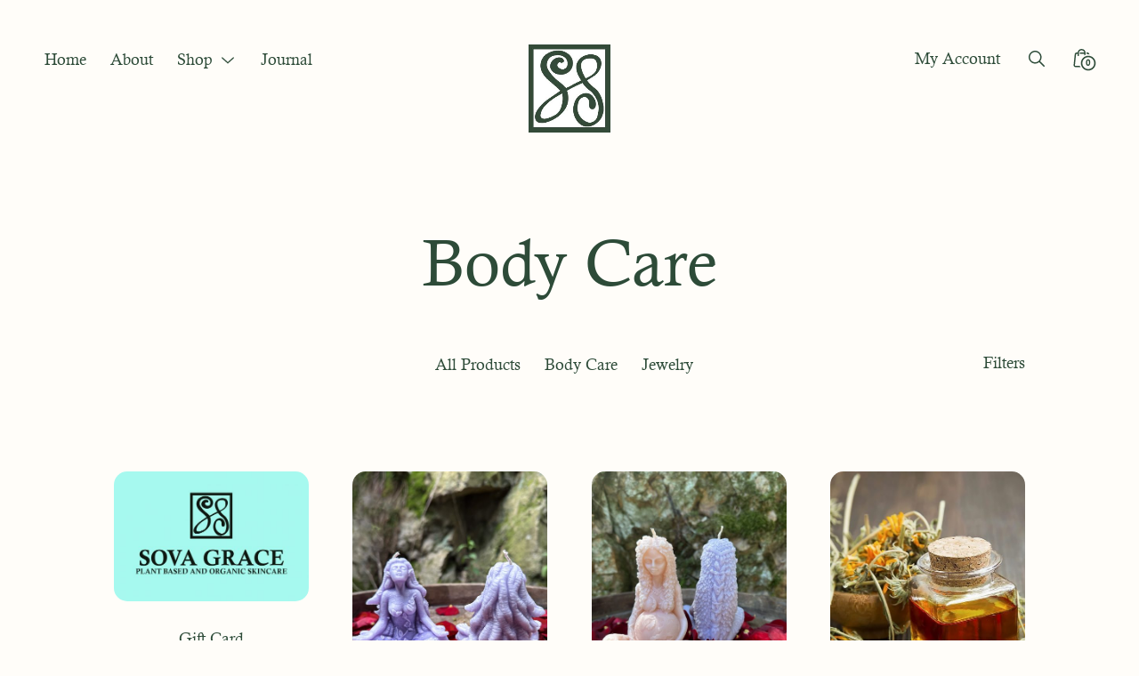

--- FILE ---
content_type: text/html; charset=UTF-8
request_url: https://sovagrace.com/product-category/body-care/
body_size: 25708
content:
<!DOCTYPE html>

<html class="no-js" lang="en-US">

<head>

	<meta charset="UTF-8">
	<meta name="viewport" content="width=device-width, initial-scale=1.0" >

	<link rel="profile" href="https://gmpg.org/xfn/11">

	<title>Body Care &#8211; SovaGrace</title>
<meta name='robots' content='max-image-preview:large' />
	<style>img:is([sizes="auto" i], [sizes^="auto," i]) { contain-intrinsic-size: 3000px 1500px }</style>
	<link rel='dns-prefetch' href='//fonts.googleapis.com' />
<link rel="alternate" type="application/rss+xml" title="SovaGrace &raquo; Feed" href="https://sovagrace.com/feed/" />
<link rel="alternate" type="application/rss+xml" title="SovaGrace &raquo; Comments Feed" href="https://sovagrace.com/comments/feed/" />
<link rel="alternate" type="application/rss+xml" title="SovaGrace &raquo; Body Care Category Feed" href="https://sovagrace.com/product-category/body-care/feed/" />
<script type="text/javascript">
/* <![CDATA[ */
window._wpemojiSettings = {"baseUrl":"https:\/\/s.w.org\/images\/core\/emoji\/15.0.3\/72x72\/","ext":".png","svgUrl":"https:\/\/s.w.org\/images\/core\/emoji\/15.0.3\/svg\/","svgExt":".svg","source":{"concatemoji":"https:\/\/sovagrace.com\/wp-includes\/js\/wp-emoji-release.min.js?ver=6.7.4"}};
/*! This file is auto-generated */
!function(i,n){var o,s,e;function c(e){try{var t={supportTests:e,timestamp:(new Date).valueOf()};sessionStorage.setItem(o,JSON.stringify(t))}catch(e){}}function p(e,t,n){e.clearRect(0,0,e.canvas.width,e.canvas.height),e.fillText(t,0,0);var t=new Uint32Array(e.getImageData(0,0,e.canvas.width,e.canvas.height).data),r=(e.clearRect(0,0,e.canvas.width,e.canvas.height),e.fillText(n,0,0),new Uint32Array(e.getImageData(0,0,e.canvas.width,e.canvas.height).data));return t.every(function(e,t){return e===r[t]})}function u(e,t,n){switch(t){case"flag":return n(e,"\ud83c\udff3\ufe0f\u200d\u26a7\ufe0f","\ud83c\udff3\ufe0f\u200b\u26a7\ufe0f")?!1:!n(e,"\ud83c\uddfa\ud83c\uddf3","\ud83c\uddfa\u200b\ud83c\uddf3")&&!n(e,"\ud83c\udff4\udb40\udc67\udb40\udc62\udb40\udc65\udb40\udc6e\udb40\udc67\udb40\udc7f","\ud83c\udff4\u200b\udb40\udc67\u200b\udb40\udc62\u200b\udb40\udc65\u200b\udb40\udc6e\u200b\udb40\udc67\u200b\udb40\udc7f");case"emoji":return!n(e,"\ud83d\udc26\u200d\u2b1b","\ud83d\udc26\u200b\u2b1b")}return!1}function f(e,t,n){var r="undefined"!=typeof WorkerGlobalScope&&self instanceof WorkerGlobalScope?new OffscreenCanvas(300,150):i.createElement("canvas"),a=r.getContext("2d",{willReadFrequently:!0}),o=(a.textBaseline="top",a.font="600 32px Arial",{});return e.forEach(function(e){o[e]=t(a,e,n)}),o}function t(e){var t=i.createElement("script");t.src=e,t.defer=!0,i.head.appendChild(t)}"undefined"!=typeof Promise&&(o="wpEmojiSettingsSupports",s=["flag","emoji"],n.supports={everything:!0,everythingExceptFlag:!0},e=new Promise(function(e){i.addEventListener("DOMContentLoaded",e,{once:!0})}),new Promise(function(t){var n=function(){try{var e=JSON.parse(sessionStorage.getItem(o));if("object"==typeof e&&"number"==typeof e.timestamp&&(new Date).valueOf()<e.timestamp+604800&&"object"==typeof e.supportTests)return e.supportTests}catch(e){}return null}();if(!n){if("undefined"!=typeof Worker&&"undefined"!=typeof OffscreenCanvas&&"undefined"!=typeof URL&&URL.createObjectURL&&"undefined"!=typeof Blob)try{var e="postMessage("+f.toString()+"("+[JSON.stringify(s),u.toString(),p.toString()].join(",")+"));",r=new Blob([e],{type:"text/javascript"}),a=new Worker(URL.createObjectURL(r),{name:"wpTestEmojiSupports"});return void(a.onmessage=function(e){c(n=e.data),a.terminate(),t(n)})}catch(e){}c(n=f(s,u,p))}t(n)}).then(function(e){for(var t in e)n.supports[t]=e[t],n.supports.everything=n.supports.everything&&n.supports[t],"flag"!==t&&(n.supports.everythingExceptFlag=n.supports.everythingExceptFlag&&n.supports[t]);n.supports.everythingExceptFlag=n.supports.everythingExceptFlag&&!n.supports.flag,n.DOMReady=!1,n.readyCallback=function(){n.DOMReady=!0}}).then(function(){return e}).then(function(){var e;n.supports.everything||(n.readyCallback(),(e=n.source||{}).concatemoji?t(e.concatemoji):e.wpemoji&&e.twemoji&&(t(e.twemoji),t(e.wpemoji)))}))}((window,document),window._wpemojiSettings);
/* ]]> */
</script>

<style id='cf-frontend-style-inline-css' type='text/css'>
@font-face {
	font-family: 'Calisto MT';
	font-weight: 100;
	font-display: auto;
	font-fallback: Calisto;
	src: url('https://sovagrace.com/wp-content/uploads/2023/04/CALIST.ttf') format('truetype');
}
</style>
<style id='wp-emoji-styles-inline-css' type='text/css'>

	img.wp-smiley, img.emoji {
		display: inline !important;
		border: none !important;
		box-shadow: none !important;
		height: 1em !important;
		width: 1em !important;
		margin: 0 0.07em !important;
		vertical-align: -0.1em !important;
		background: none !important;
		padding: 0 !important;
	}
</style>
<link rel='stylesheet' id='wp-block-library-css' href='https://sovagrace.com/wp-includes/css/dist/block-library/style.min.css?ver=6.7.4' type='text/css' media='all' />
<style id='wp-block-library-theme-inline-css' type='text/css'>
.wp-block-audio :where(figcaption){color:#555;font-size:13px;text-align:center}.is-dark-theme .wp-block-audio :where(figcaption){color:#ffffffa6}.wp-block-audio{margin:0 0 1em}.wp-block-code{border:1px solid #ccc;border-radius:4px;font-family:Menlo,Consolas,monaco,monospace;padding:.8em 1em}.wp-block-embed :where(figcaption){color:#555;font-size:13px;text-align:center}.is-dark-theme .wp-block-embed :where(figcaption){color:#ffffffa6}.wp-block-embed{margin:0 0 1em}.blocks-gallery-caption{color:#555;font-size:13px;text-align:center}.is-dark-theme .blocks-gallery-caption{color:#ffffffa6}:root :where(.wp-block-image figcaption){color:#555;font-size:13px;text-align:center}.is-dark-theme :root :where(.wp-block-image figcaption){color:#ffffffa6}.wp-block-image{margin:0 0 1em}.wp-block-pullquote{border-bottom:4px solid;border-top:4px solid;color:currentColor;margin-bottom:1.75em}.wp-block-pullquote cite,.wp-block-pullquote footer,.wp-block-pullquote__citation{color:currentColor;font-size:.8125em;font-style:normal;text-transform:uppercase}.wp-block-quote{border-left:.25em solid;margin:0 0 1.75em;padding-left:1em}.wp-block-quote cite,.wp-block-quote footer{color:currentColor;font-size:.8125em;font-style:normal;position:relative}.wp-block-quote:where(.has-text-align-right){border-left:none;border-right:.25em solid;padding-left:0;padding-right:1em}.wp-block-quote:where(.has-text-align-center){border:none;padding-left:0}.wp-block-quote.is-large,.wp-block-quote.is-style-large,.wp-block-quote:where(.is-style-plain){border:none}.wp-block-search .wp-block-search__label{font-weight:700}.wp-block-search__button{border:1px solid #ccc;padding:.375em .625em}:where(.wp-block-group.has-background){padding:1.25em 2.375em}.wp-block-separator.has-css-opacity{opacity:.4}.wp-block-separator{border:none;border-bottom:2px solid;margin-left:auto;margin-right:auto}.wp-block-separator.has-alpha-channel-opacity{opacity:1}.wp-block-separator:not(.is-style-wide):not(.is-style-dots){width:100px}.wp-block-separator.has-background:not(.is-style-dots){border-bottom:none;height:1px}.wp-block-separator.has-background:not(.is-style-wide):not(.is-style-dots){height:2px}.wp-block-table{margin:0 0 1em}.wp-block-table td,.wp-block-table th{word-break:normal}.wp-block-table :where(figcaption){color:#555;font-size:13px;text-align:center}.is-dark-theme .wp-block-table :where(figcaption){color:#ffffffa6}.wp-block-video :where(figcaption){color:#555;font-size:13px;text-align:center}.is-dark-theme .wp-block-video :where(figcaption){color:#ffffffa6}.wp-block-video{margin:0 0 1em}:root :where(.wp-block-template-part.has-background){margin-bottom:0;margin-top:0;padding:1.25em 2.375em}
</style>
<style id='global-styles-inline-css' type='text/css'>
:root{--wp--preset--aspect-ratio--square: 1;--wp--preset--aspect-ratio--4-3: 4/3;--wp--preset--aspect-ratio--3-4: 3/4;--wp--preset--aspect-ratio--3-2: 3/2;--wp--preset--aspect-ratio--2-3: 2/3;--wp--preset--aspect-ratio--16-9: 16/9;--wp--preset--aspect-ratio--9-16: 9/16;--wp--preset--color--black: #000000;--wp--preset--color--cyan-bluish-gray: #abb8c3;--wp--preset--color--white: #ffffff;--wp--preset--color--pale-pink: #f78da7;--wp--preset--color--vivid-red: #cf2e2e;--wp--preset--color--luminous-vivid-orange: #ff6900;--wp--preset--color--luminous-vivid-amber: #fcb900;--wp--preset--color--light-green-cyan: #7bdcb5;--wp--preset--color--vivid-green-cyan: #00d084;--wp--preset--color--pale-cyan-blue: #8ed1fc;--wp--preset--color--vivid-cyan-blue: #0693e3;--wp--preset--color--vivid-purple: #9b51e0;--wp--preset--color--color-1: var(--global--body-color-1);--wp--preset--color--color-2: var(--global--body-color-2);--wp--preset--color--color-3: var(--global--body-color-3);--wp--preset--color--color-4: var(--global--body-color-4);--wp--preset--color--color-5: var(--global--body-color-5);--wp--preset--color--color-6: var(--global--body-color-6);--wp--preset--gradient--vivid-cyan-blue-to-vivid-purple: linear-gradient(135deg,rgba(6,147,227,1) 0%,rgb(155,81,224) 100%);--wp--preset--gradient--light-green-cyan-to-vivid-green-cyan: linear-gradient(135deg,rgb(122,220,180) 0%,rgb(0,208,130) 100%);--wp--preset--gradient--luminous-vivid-amber-to-luminous-vivid-orange: linear-gradient(135deg,rgba(252,185,0,1) 0%,rgba(255,105,0,1) 100%);--wp--preset--gradient--luminous-vivid-orange-to-vivid-red: linear-gradient(135deg,rgba(255,105,0,1) 0%,rgb(207,46,46) 100%);--wp--preset--gradient--very-light-gray-to-cyan-bluish-gray: linear-gradient(135deg,rgb(238,238,238) 0%,rgb(169,184,195) 100%);--wp--preset--gradient--cool-to-warm-spectrum: linear-gradient(135deg,rgb(74,234,220) 0%,rgb(151,120,209) 20%,rgb(207,42,186) 40%,rgb(238,44,130) 60%,rgb(251,105,98) 80%,rgb(254,248,76) 100%);--wp--preset--gradient--blush-light-purple: linear-gradient(135deg,rgb(255,206,236) 0%,rgb(152,150,240) 100%);--wp--preset--gradient--blush-bordeaux: linear-gradient(135deg,rgb(254,205,165) 0%,rgb(254,45,45) 50%,rgb(107,0,62) 100%);--wp--preset--gradient--luminous-dusk: linear-gradient(135deg,rgb(255,203,112) 0%,rgb(199,81,192) 50%,rgb(65,88,208) 100%);--wp--preset--gradient--pale-ocean: linear-gradient(135deg,rgb(255,245,203) 0%,rgb(182,227,212) 50%,rgb(51,167,181) 100%);--wp--preset--gradient--electric-grass: linear-gradient(135deg,rgb(202,248,128) 0%,rgb(113,206,126) 100%);--wp--preset--gradient--midnight: linear-gradient(135deg,rgb(2,3,129) 0%,rgb(40,116,252) 100%);--wp--preset--font-size--small: small;--wp--preset--font-size--medium: 1.25rem;--wp--preset--font-size--large: 1.563rem;--wp--preset--font-size--x-large: 42px;--wp--preset--font-size--extra-small: smaller;--wp--preset--font-size--normal: var(--global--font-size-base);--wp--preset--font-size--extra-large: 1.953rem;--wp--preset--font-size--extra-extra-large: 2.441rem;--wp--preset--font-size--huge: 3.052rem;--wp--preset--font-size--post-title: 4.111rem;--wp--preset--font-size--page-title: 5.222rem;--wp--preset--font-family--system-font: -apple-system,BlinkMacSystemFont,"Segoe UI",Roboto,Oxygen-Sans,Ubuntu,Cantarell,"Helvetica Neue",sans-serif;--wp--preset--font-family--primary-font: var(--global--font-primary);--wp--preset--font-family--secondary-font: var(--global--font-secondary);--wp--preset--font-family--inter: "Inter", sans-serif;--wp--preset--font-family--cardo: Cardo;--wp--preset--spacing--20: 0.44rem;--wp--preset--spacing--30: 0.67rem;--wp--preset--spacing--40: 1rem;--wp--preset--spacing--50: 1.5rem;--wp--preset--spacing--60: 2.25rem;--wp--preset--spacing--70: 3.38rem;--wp--preset--spacing--80: 5.06rem;--wp--preset--shadow--natural: 6px 6px 9px rgba(0, 0, 0, 0.2);--wp--preset--shadow--deep: 12px 12px 50px rgba(0, 0, 0, 0.4);--wp--preset--shadow--sharp: 6px 6px 0px rgba(0, 0, 0, 0.2);--wp--preset--shadow--outlined: 6px 6px 0px -3px rgba(255, 255, 255, 1), 6px 6px rgba(0, 0, 0, 1);--wp--preset--shadow--crisp: 6px 6px 0px rgba(0, 0, 0, 1);--wp--custom--line-height--body: 1.5;--wp--custom--line-height--heading: 1.3;}:root { --wp--style--global--content-size: 775px;--wp--style--global--wide-size: 65vw; }:where(body) { margin: 0; }.wp-site-blocks > .alignleft { float: left; margin-right: 2em; }.wp-site-blocks > .alignright { float: right; margin-left: 2em; }.wp-site-blocks > .aligncenter { justify-content: center; margin-left: auto; margin-right: auto; }:where(.wp-site-blocks) > * { margin-block-start: 1.55rem; margin-block-end: 0; }:where(.wp-site-blocks) > :first-child { margin-block-start: 0; }:where(.wp-site-blocks) > :last-child { margin-block-end: 0; }:root { --wp--style--block-gap: 1.55rem; }:root :where(.is-layout-flow) > :first-child{margin-block-start: 0;}:root :where(.is-layout-flow) > :last-child{margin-block-end: 0;}:root :where(.is-layout-flow) > *{margin-block-start: 1.55rem;margin-block-end: 0;}:root :where(.is-layout-constrained) > :first-child{margin-block-start: 0;}:root :where(.is-layout-constrained) > :last-child{margin-block-end: 0;}:root :where(.is-layout-constrained) > *{margin-block-start: 1.55rem;margin-block-end: 0;}:root :where(.is-layout-flex){gap: 1.55rem;}:root :where(.is-layout-grid){gap: 1.55rem;}.is-layout-flow > .alignleft{float: left;margin-inline-start: 0;margin-inline-end: 2em;}.is-layout-flow > .alignright{float: right;margin-inline-start: 2em;margin-inline-end: 0;}.is-layout-flow > .aligncenter{margin-left: auto !important;margin-right: auto !important;}.is-layout-constrained > .alignleft{float: left;margin-inline-start: 0;margin-inline-end: 2em;}.is-layout-constrained > .alignright{float: right;margin-inline-start: 2em;margin-inline-end: 0;}.is-layout-constrained > .aligncenter{margin-left: auto !important;margin-right: auto !important;}.is-layout-constrained > :where(:not(.alignleft):not(.alignright):not(.alignfull)){max-width: var(--wp--style--global--content-size);margin-left: auto !important;margin-right: auto !important;}.is-layout-constrained > .alignwide{max-width: var(--wp--style--global--wide-size);}body .is-layout-flex{display: flex;}.is-layout-flex{flex-wrap: wrap;align-items: center;}.is-layout-flex > :is(*, div){margin: 0;}body .is-layout-grid{display: grid;}.is-layout-grid > :is(*, div){margin: 0;}body{background-color: var(--wp--preset--color--color-1);color: var(--wp--preset--color--color-2);font-family: var(--global--font-primary);line-height: var(--wp--custom--line-height--body);padding-top: 0px;padding-right: 0px;padding-bottom: 0px;padding-left: 0px;}a:where(:not(.wp-element-button)){color: var(--wp--preset--color--color-2);font-family: var(--global--font-primary);font-style: normal;font-weight: normal;line-height: var(--wp--custom--line-height--body);text-decoration: underline;}h1{font-family: var(--global--font-headings);font-size: var(--wp--preset--font-size--huge);font-weight: normal;line-height: var(--wp--custom--line-height--heading);}h2{font-family: var(--global--font-headings);font-size: var(--wp--preset--font-size--extra-extra-large);font-weight: normal;line-height: var(--wp--custom--line-height--heading);}h3{font-family: var(--global--font-headings);font-size: var(--wp--preset--font-size--extra-large);font-weight: normal;line-height: var(--wp--custom--line-height--heading);}h4{font-family: var(--global--font-headings);font-size: var(--wp--preset--font-size--large);font-weight: normal;line-height: var(--wp--custom--line-height--heading);}h5{font-family: var(--global--font-headings);font-size: var(--wp--preset--font-size--medium);font-weight: normal;line-height: var(--wp--custom--line-height--heading);}h6{font-family: var(--global--font-headings);font-size: var(--wp--preset--font-size--normal);font-weight: normal;line-height: var(--wp--custom--line-height--heading);}:root :where(.wp-element-button, .wp-block-button__link){background-color: #32373c;border-width: 0;color: #fff;font-family: inherit;font-size: inherit;line-height: inherit;padding: calc(0.667em + 2px) calc(1.333em + 2px);text-decoration: none;}.has-black-color{color: var(--wp--preset--color--black) !important;}.has-cyan-bluish-gray-color{color: var(--wp--preset--color--cyan-bluish-gray) !important;}.has-white-color{color: var(--wp--preset--color--white) !important;}.has-pale-pink-color{color: var(--wp--preset--color--pale-pink) !important;}.has-vivid-red-color{color: var(--wp--preset--color--vivid-red) !important;}.has-luminous-vivid-orange-color{color: var(--wp--preset--color--luminous-vivid-orange) !important;}.has-luminous-vivid-amber-color{color: var(--wp--preset--color--luminous-vivid-amber) !important;}.has-light-green-cyan-color{color: var(--wp--preset--color--light-green-cyan) !important;}.has-vivid-green-cyan-color{color: var(--wp--preset--color--vivid-green-cyan) !important;}.has-pale-cyan-blue-color{color: var(--wp--preset--color--pale-cyan-blue) !important;}.has-vivid-cyan-blue-color{color: var(--wp--preset--color--vivid-cyan-blue) !important;}.has-vivid-purple-color{color: var(--wp--preset--color--vivid-purple) !important;}.has-color-1-color{color: var(--wp--preset--color--color-1) !important;}.has-color-2-color{color: var(--wp--preset--color--color-2) !important;}.has-color-3-color{color: var(--wp--preset--color--color-3) !important;}.has-color-4-color{color: var(--wp--preset--color--color-4) !important;}.has-color-5-color{color: var(--wp--preset--color--color-5) !important;}.has-color-6-color{color: var(--wp--preset--color--color-6) !important;}.has-black-background-color{background-color: var(--wp--preset--color--black) !important;}.has-cyan-bluish-gray-background-color{background-color: var(--wp--preset--color--cyan-bluish-gray) !important;}.has-white-background-color{background-color: var(--wp--preset--color--white) !important;}.has-pale-pink-background-color{background-color: var(--wp--preset--color--pale-pink) !important;}.has-vivid-red-background-color{background-color: var(--wp--preset--color--vivid-red) !important;}.has-luminous-vivid-orange-background-color{background-color: var(--wp--preset--color--luminous-vivid-orange) !important;}.has-luminous-vivid-amber-background-color{background-color: var(--wp--preset--color--luminous-vivid-amber) !important;}.has-light-green-cyan-background-color{background-color: var(--wp--preset--color--light-green-cyan) !important;}.has-vivid-green-cyan-background-color{background-color: var(--wp--preset--color--vivid-green-cyan) !important;}.has-pale-cyan-blue-background-color{background-color: var(--wp--preset--color--pale-cyan-blue) !important;}.has-vivid-cyan-blue-background-color{background-color: var(--wp--preset--color--vivid-cyan-blue) !important;}.has-vivid-purple-background-color{background-color: var(--wp--preset--color--vivid-purple) !important;}.has-color-1-background-color{background-color: var(--wp--preset--color--color-1) !important;}.has-color-2-background-color{background-color: var(--wp--preset--color--color-2) !important;}.has-color-3-background-color{background-color: var(--wp--preset--color--color-3) !important;}.has-color-4-background-color{background-color: var(--wp--preset--color--color-4) !important;}.has-color-5-background-color{background-color: var(--wp--preset--color--color-5) !important;}.has-color-6-background-color{background-color: var(--wp--preset--color--color-6) !important;}.has-black-border-color{border-color: var(--wp--preset--color--black) !important;}.has-cyan-bluish-gray-border-color{border-color: var(--wp--preset--color--cyan-bluish-gray) !important;}.has-white-border-color{border-color: var(--wp--preset--color--white) !important;}.has-pale-pink-border-color{border-color: var(--wp--preset--color--pale-pink) !important;}.has-vivid-red-border-color{border-color: var(--wp--preset--color--vivid-red) !important;}.has-luminous-vivid-orange-border-color{border-color: var(--wp--preset--color--luminous-vivid-orange) !important;}.has-luminous-vivid-amber-border-color{border-color: var(--wp--preset--color--luminous-vivid-amber) !important;}.has-light-green-cyan-border-color{border-color: var(--wp--preset--color--light-green-cyan) !important;}.has-vivid-green-cyan-border-color{border-color: var(--wp--preset--color--vivid-green-cyan) !important;}.has-pale-cyan-blue-border-color{border-color: var(--wp--preset--color--pale-cyan-blue) !important;}.has-vivid-cyan-blue-border-color{border-color: var(--wp--preset--color--vivid-cyan-blue) !important;}.has-vivid-purple-border-color{border-color: var(--wp--preset--color--vivid-purple) !important;}.has-color-1-border-color{border-color: var(--wp--preset--color--color-1) !important;}.has-color-2-border-color{border-color: var(--wp--preset--color--color-2) !important;}.has-color-3-border-color{border-color: var(--wp--preset--color--color-3) !important;}.has-color-4-border-color{border-color: var(--wp--preset--color--color-4) !important;}.has-color-5-border-color{border-color: var(--wp--preset--color--color-5) !important;}.has-color-6-border-color{border-color: var(--wp--preset--color--color-6) !important;}.has-vivid-cyan-blue-to-vivid-purple-gradient-background{background: var(--wp--preset--gradient--vivid-cyan-blue-to-vivid-purple) !important;}.has-light-green-cyan-to-vivid-green-cyan-gradient-background{background: var(--wp--preset--gradient--light-green-cyan-to-vivid-green-cyan) !important;}.has-luminous-vivid-amber-to-luminous-vivid-orange-gradient-background{background: var(--wp--preset--gradient--luminous-vivid-amber-to-luminous-vivid-orange) !important;}.has-luminous-vivid-orange-to-vivid-red-gradient-background{background: var(--wp--preset--gradient--luminous-vivid-orange-to-vivid-red) !important;}.has-very-light-gray-to-cyan-bluish-gray-gradient-background{background: var(--wp--preset--gradient--very-light-gray-to-cyan-bluish-gray) !important;}.has-cool-to-warm-spectrum-gradient-background{background: var(--wp--preset--gradient--cool-to-warm-spectrum) !important;}.has-blush-light-purple-gradient-background{background: var(--wp--preset--gradient--blush-light-purple) !important;}.has-blush-bordeaux-gradient-background{background: var(--wp--preset--gradient--blush-bordeaux) !important;}.has-luminous-dusk-gradient-background{background: var(--wp--preset--gradient--luminous-dusk) !important;}.has-pale-ocean-gradient-background{background: var(--wp--preset--gradient--pale-ocean) !important;}.has-electric-grass-gradient-background{background: var(--wp--preset--gradient--electric-grass) !important;}.has-midnight-gradient-background{background: var(--wp--preset--gradient--midnight) !important;}.has-small-font-size{font-size: var(--wp--preset--font-size--small) !important;}.has-medium-font-size{font-size: var(--wp--preset--font-size--medium) !important;}.has-large-font-size{font-size: var(--wp--preset--font-size--large) !important;}.has-x-large-font-size{font-size: var(--wp--preset--font-size--x-large) !important;}.has-extra-small-font-size{font-size: var(--wp--preset--font-size--extra-small) !important;}.has-normal-font-size{font-size: var(--wp--preset--font-size--normal) !important;}.has-extra-large-font-size{font-size: var(--wp--preset--font-size--extra-large) !important;}.has-extra-extra-large-font-size{font-size: var(--wp--preset--font-size--extra-extra-large) !important;}.has-huge-font-size{font-size: var(--wp--preset--font-size--huge) !important;}.has-post-title-font-size{font-size: var(--wp--preset--font-size--post-title) !important;}.has-page-title-font-size{font-size: var(--wp--preset--font-size--page-title) !important;}.has-system-font-font-family{font-family: var(--wp--preset--font-family--system-font) !important;}.has-primary-font-font-family{font-family: var(--wp--preset--font-family--primary-font) !important;}.has-secondary-font-font-family{font-family: var(--wp--preset--font-family--secondary-font) !important;}.has-inter-font-family{font-family: var(--wp--preset--font-family--inter) !important;}.has-cardo-font-family{font-family: var(--wp--preset--font-family--cardo) !important;}
:root :where(.wp-block-pullquote){font-size: 1.5em;line-height: 1.6;}
</style>
<link rel='stylesheet' id='woocommerce-layout-css' href='https://sovagrace.com/wp-content/plugins/woocommerce/assets/css/woocommerce-layout.css?ver=9.6.2' type='text/css' media='all' />
<link rel='stylesheet' id='woocommerce-smallscreen-css' href='https://sovagrace.com/wp-content/plugins/woocommerce/assets/css/woocommerce-smallscreen.css?ver=9.6.2' type='text/css' media='only screen and (max-width: 768px)' />
<link rel='stylesheet' id='woocommerce-general-css' href='https://sovagrace.com/wp-content/plugins/woocommerce/assets/css/woocommerce.css?ver=9.6.2' type='text/css' media='all' />
<style id='woocommerce-inline-inline-css' type='text/css'>
.woocommerce form .form-row .required { visibility: visible; }
</style>
<link rel='stylesheet' id='brands-styles-css' href='https://sovagrace.com/wp-content/plugins/woocommerce/assets/css/brands.css?ver=9.6.2' type='text/css' media='all' />
<link rel='stylesheet' id='organic-goodness-google-base-font-css' href='//fonts.googleapis.com/css?family=Calisto+MT%3A400%2C500%2C700%2C900&#038;ver=1.0.32' type='text/css' media='all' />
<link rel='stylesheet' id='organic-goodness-google-headings-font-css' href='//fonts.googleapis.com/css?family=Calisto+MT%3A400%2C500%2C700%2C900&#038;ver=1.0.32' type='text/css' media='all' />
<link rel='stylesheet' id='organic-goodness-style-css' href='https://sovagrace.com/wp-content/themes/organic-goodness/style.css?ver=1.0.32' type='text/css' media='all' />
<link rel='stylesheet' id='organic-goodness-main-css' href='https://sovagrace.com/wp-content/themes/organic-goodness/assets/css/styles.css?ver=1.0.32' type='text/css' media='all' />
<style id='organic-goodness-main-inline-css' type='text/css'>
:root{--global--font-headings:'Calisto MT', -apple-system, BlinkMacSystemFont, Arial, Helvetica, 'Helvetica Neue', Verdana, sans-serif;--global--font-primary:'Calisto MT', -apple-system, BlinkMacSystemFont, Arial, Helvetica, 'Helvetica Neue', Verdana, sans-serif;--global--font-size-base:18px;--global--body-color-1:#fffdf9;--global--body-color-1-xlight:rgba(255,253,249, .05);--global--body-color-1-light:rgba(255,253,249, .15);--global--body-color-1-medium:rgba(255,253,249, .5);--global--body-color-1-dark:rgba(255,253,249, .9);--global--body-color-1-xdark:rgba(255,253,249, .95);--global--body-color-2:#2d4b38;--global--body-color-2-rgb:45,75,56;--global--body-color-2-xlight:rgba(45,75,56, .05);--global--body-color-2-light:rgba(45,75,56, .15);--global--body-color-2-medium:rgba(45,75,56, .5);--global--body-color-2-dark:rgba(45,75,56, .75);--global--body-color-3:#59956f;--global--body-color-3-medium:rgba(89,149,111, .5);--global--body-color-3-dark:rgba(89,149,111, .75);--global--body-color-3-rgb:89,149,111;--global--body-color-4:#59956f;--global--body-color-5:#c95328;--global--body-color-6:#ea9b41;--global--store-notice-background-color:#2d4b38;--global--store-notice-text-color:#fffdf9;--global--footer-background--color:#2d4b38;--global--footer-background-medium--color:rgba(45,75,56, .5);--global--footer-text--color:#fffdf9;--global--footer-text-dark--color:rgba(255,253,249, .75);--global--footer-text-medium--color:rgba(255,253,249, .5);--global--footer-text-light--color:rgba(255,253,249, .15);--global--footer-text-xlight--color:rgba(255,253,249, .05);--global--footer-spacing:15rem;--global--footer-first-widget-columns:3;--global--footer-widget-columns:5;--global--footer-background-image:none;--global--logo-height:100px;--global--mobile-logo-height:50px;--global--desktop-header-spacing:2.75rem;--global--mobile-header-spacing:1.55rem;--gallery-block--gutter-size:1.55rem;--wp--style--block-gap:2.75rem;--wp--style--unstable-gallery-gap:1.55rem}body .wp-block-gallery-2{--wp--style--unstable-gallery-gap:1.55rem;gap:1.55rem}select, select:hover, select:focus, .wc-block-components-select .components-custom-select-control__button, .wc-block-components-select .components-custom-select-control__button:hover, .wc-block-components-select .components-custom-select-control__button:focus, .wp-block-woocommerce-checkout .wc-block-checkout__form .wc-block-components-checkout-step__content .wc-block-components-combobox .wc-block-components-combobox-control input.components-combobox-control__input, .wc-block-components-combobox .wc-block-components-combobox-control input.components-combobox-control__input, .wc-block-components-form .wc-block-components-combobox .wc-block-components-combobox-control input.components-combobox-control__input, .wc-blocks-components-form-token-field-wrapper .components-form-token-field__input-container input[type=text].components-form-token-field__input{background-image:url("data:image/svg+xml;utf8,<svg xmlns='http://www.w3.org/2000/svg' width='16' height='16' viewBox='0 0 24 24' fill='rgb(45,75,56)'><path d='M 2.65625 6.25 L 1.34375 7.75 L 11.34375 16.75 L 12 17.34375 L 12.65625 16.75 L 22.65625 7.75 L 21.34375 6.25 L 12 14.65625 Z '></path></svg>")}.wp-block-woocommerce-cart .wc-block-cart .wc-block-cart__sidebar .wc-block-components-shipping-calculator .wc-block-components-combobox-control input.components-combobox-control__input{background-image:url("data:image/svg+xml;utf8,<svg xmlns='http://www.w3.org/2000/svg' width='16' height='16' viewBox='0 0 24 24' fill='rgb(255,253,249)'><path d='M 2.65625 6.25 L 1.34375 7.75 L 11.34375 16.75 L 12 17.34375 L 12.65625 16.75 L 22.65625 7.75 L 21.34375 6.25 L 12 14.65625 Z '></path></svg>")}#site-footer select, #site-footer select:hover, #site-footer select:focus, #site-footer .wc-block-components-select .components-custom-select-control__button, #site-footer .wc-block-components-select .components-custom-select-control__button:hover, #site-footer .wc-block-components-select .components-custom-select-control__button:focus, #site-footer .is-single .wc-block-components-dropdown-selector__input:first-child{background-image:url("data:image/svg+xml;utf8,<svg xmlns='http://www.w3.org/2000/svg' width='18' height='18' viewBox='0 0 24 24' fill='rgb(255,253,249)'><path d='M 2.65625 6.25 L 1.34375 7.75 L 11.34375 16.75 L 12 17.34375 L 12.65625 16.75 L 22.65625 7.75 L 21.34375 6.25 L 12 14.65625 Z '></path></svg>")}
</style>
<script type="text/javascript" src="https://sovagrace.com/wp-includes/js/jquery/jquery.min.js?ver=3.7.1" id="jquery-core-js"></script>
<script type="text/javascript" src="https://sovagrace.com/wp-includes/js/jquery/jquery-migrate.min.js?ver=3.4.1" id="jquery-migrate-js"></script>
<script type="text/javascript" src="https://sovagrace.com/wp-content/plugins/woocommerce/assets/js/jquery-blockui/jquery.blockUI.min.js?ver=2.7.0-wc.9.6.2" id="jquery-blockui-js" defer="defer" data-wp-strategy="defer"></script>
<script type="text/javascript" id="wc-add-to-cart-js-extra">
/* <![CDATA[ */
var wc_add_to_cart_params = {"ajax_url":"\/wp-admin\/admin-ajax.php","wc_ajax_url":"\/?wc-ajax=%%endpoint%%","i18n_view_cart":"View cart","cart_url":"https:\/\/sovagrace.com\/cart\/","is_cart":"","cart_redirect_after_add":"no"};
/* ]]> */
</script>
<script type="text/javascript" src="https://sovagrace.com/wp-content/plugins/woocommerce/assets/js/frontend/add-to-cart.min.js?ver=9.6.2" id="wc-add-to-cart-js" defer="defer" data-wp-strategy="defer"></script>
<script type="text/javascript" src="https://sovagrace.com/wp-content/plugins/woocommerce/assets/js/js-cookie/js.cookie.min.js?ver=2.1.4-wc.9.6.2" id="js-cookie-js" defer="defer" data-wp-strategy="defer"></script>
<script type="text/javascript" id="woocommerce-js-extra">
/* <![CDATA[ */
var woocommerce_params = {"ajax_url":"\/wp-admin\/admin-ajax.php","wc_ajax_url":"\/?wc-ajax=%%endpoint%%"};
/* ]]> */
</script>
<script type="text/javascript" src="https://sovagrace.com/wp-content/plugins/woocommerce/assets/js/frontend/woocommerce.min.js?ver=9.6.2" id="woocommerce-js" defer="defer" data-wp-strategy="defer"></script>
<script type="text/javascript" id="WCPAY_ASSETS-js-extra">
/* <![CDATA[ */
var wcpayAssets = {"url":"https:\/\/sovagrace.com\/wp-content\/plugins\/woocommerce-payments\/dist\/"};
/* ]]> */
</script>
<link rel="https://api.w.org/" href="https://sovagrace.com/wp-json/" /><link rel="alternate" title="JSON" type="application/json" href="https://sovagrace.com/wp-json/wp/v2/product_cat/15" /><link rel="EditURI" type="application/rsd+xml" title="RSD" href="https://sovagrace.com/xmlrpc.php?rsd" />
<meta name="generator" content="WordPress 6.7.4" />
<meta name="generator" content="WooCommerce 9.6.2" />
<!-- Google site verification - Google for WooCommerce -->
<meta name="google-site-verification" content="mcMb_pKG7w6suOa2ZBnyGv6hNTl0-blprrX-HE00vTk" />
	<script>document.documentElement.className = document.documentElement.className.replace( 'no-js', 'js' );</script>
		<noscript><style>.woocommerce-product-gallery{ opacity: 1 !important; }</style></noscript>
	<style class='wp-fonts-local' type='text/css'>
@font-face{font-family:Inter;font-style:normal;font-weight:300 900;font-display:fallback;src:url('https://sovagrace.com/wp-content/plugins/woocommerce/assets/fonts/Inter-VariableFont_slnt,wght.woff2') format('woff2');font-stretch:normal;}
@font-face{font-family:Cardo;font-style:normal;font-weight:400;font-display:fallback;src:url('https://sovagrace.com/wp-content/plugins/woocommerce/assets/fonts/cardo_normal_400.woff2') format('woff2');}
</style>
<link rel="icon" href="https://sovagrace.com/wp-content/uploads/2023/04/cropped-logo_transition-300-150x150.jpg" sizes="32x32" />
<link rel="icon" href="https://sovagrace.com/wp-content/uploads/2023/04/cropped-logo_transition-300.jpg" sizes="192x192" />
<link rel="apple-touch-icon" href="https://sovagrace.com/wp-content/uploads/2023/04/cropped-logo_transition-300.jpg" />
<meta name="msapplication-TileImage" content="https://sovagrace.com/wp-content/uploads/2023/04/cropped-logo_transition-300.jpg" />

</head>

<body class="archive tax-product_cat term-body-care term-15 wp-custom-logo wp-embed-responsive theme-organic-goodness woocommerce woocommerce-page woocommerce-no-js is-mobile wc-draggable-products">

	
	<div id="page" class="site">

		<a class="skip-link screen-reader-text" href="#content">Skip to content</a>

		
	<header id="masthead" class="site-header" role="banner">
		<div class="site-header-wrapper ">

			
			<div id="site-header" class="flex full-width ">

				
<div class="flex-1-lg-up text-left flex-1-lg-down">

			<ul id="mobile-menu" class="mobile-menu no-list-style no-padding hidden-lg-up">
			<li id="mobile-menu-tool" class="menu-item">
				<div class="menu-icon"></div>

				
	<div id="mobile-menu-wrapper">
		
	<ul class="categories-list no-list-style no-margin">
					<li class="cat-item cat-item-15">
				<img src="https://sovagrace.com/wp-content/uploads/2023/05/mang-1-scaled.jpg" alt="Body Care" class="cat-item-image" />				<span class="cate-item-title">
					<a href="https://sovagrace.com/product-category/body-care/" referrerpolicy="origin">
						Body Care					</a>
					<span class="cat-item-count count">8</span>
				</span>
			</li>
					<li class="cat-item cat-item-26">
				<img src="https://sovagrace.com/wp-content/uploads/2023/05/BE5A8876v-1.jpg" alt="Jewelry" class="cat-item-image" />				<span class="cate-item-title">
					<a href="https://sovagrace.com/product-category/jewelry/" referrerpolicy="origin">
						Jewelry					</a>
					<span class="cat-item-count count">35</span>
				</span>
			</li>
				</ul>

	<div class="menu-mobile-navigation-container"><ul id="menu-mobile-navigation" class="mobile-primary-menu mobile-menu no-list-style no-margin no-padding"><li id="menu-item-67" class="shop menu-item menu-item-type-custom menu-item-object-custom menu-item-67"><a href="https://sovagrace.com/shop/">Shop</a></li>
<li id="menu-item-68" class="blog menu-item menu-item-type-custom menu-item-object-custom menu-item-68"><a href="https://sovagrace.com/journal/">Journal</a></li>
<li id="menu-item-69" class="order-tracking menu-item menu-item-type-custom menu-item-object-custom menu-item-69"><a href="https://sovagrace.com/order-tracking/">Order Tracking</a></li>
</ul></div>	</div>

				</li>
		</ul>
	
	<div id="primary-menu-wrapper" class="hidden-lg-down"><ul id="menu-desktop-navigation-left" class="primary-menu no-list-style no-margin no-padding"><li id="menu-item-57" class="home menu-item menu-item-type-custom menu-item-object-custom menu-item-home menu-item-57"><a href="https://sovagrace.com/">Home</a></li>
<li id="menu-item-58" class="about menu-item menu-item-type-custom menu-item-object-custom menu-item-58"><a href="https://sovagrace.com/about/">About</a></li>
<li id="menu-item-59" class="shop menu-item menu-item-type-custom menu-item-object-custom current-menu-ancestor current-menu-parent menu-item-has-children menu-item-59"><a href="https://sovagrace.com/shop/">Shop</a><button class="sub-menu-icon"><span class="screen-reader-text">Menu Toggle</span><svg xmlns="http://www.w3.org/2000/svg" x="0px" y="0px" width="16" height="16" viewBox="0 0 24 24"><path d="M 2.65625 6.25 L 1.34375 7.75 L 11.34375 16.75 L 12 17.34375 L 12.65625 16.75 L 22.65625 7.75 L 21.34375 6.25 L 12 14.65625 Z "></path></svg></button>
<ul class="sub-menu">
	<li id="menu-item-305" class="menu-item menu-item-type-custom menu-item-object-custom menu-item-305"><a href="https://sovagrace.com/product-category/jewelry/">Jewelry</a></li>
	<li id="menu-item-61" class="product menu-item menu-item-type-custom menu-item-object-custom current-menu-item menu-item-61"><a href="https://sovagrace.com/product-category/body-care/" aria-current="page">Body Care</a></li>
</ul>
</li>
<li id="menu-item-64" class="blog menu-item menu-item-type-custom menu-item-object-custom menu-item-64"><a href="https://sovagrace.com/journal/">Journal</a></li>
</ul></div></div>
				
<div id="site-identity-wrapper" class="flex flex-column items-center justify-center text-center">
	<div class="site-logo hidden-lg-down"><a href="https://sovagrace.com/" class="custom-logo-link" rel="home"><img width="234" height="254" src="https://sovagrace.com/wp-content/uploads/2023/04/cropped-logo_transition-300.jpg" class="custom-logo" alt="SovaGrace" srcset="https://sovagrace.com/wp-content/uploads/2023/04/cropped-logo_transition-300.jpg 234w, https://sovagrace.com/wp-content/uploads/2023/04/cropped-logo_transition-300-150x163.jpg 150w" sizes="(max-width: 234px) 100vw, 234px" /></a><span class="screen-reader-text">SovaGrace</span></div><div class="mobile-site-logo hidden-lg-up"><a href="https://sovagrace.com/" class="custom-logo-link" rel="home"><img width="234" height="254" src="https://sovagrace.com/wp-content/uploads/2023/04/cropped-logo_transition-300.jpg" class="mobile-logo" alt="SovaGrace" srcset="https://sovagrace.com/wp-content/uploads/2023/04/cropped-logo_transition-300.jpg 234w, https://sovagrace.com/wp-content/uploads/2023/04/cropped-logo_transition-300-150x163.jpg 150w" sizes="(max-width: 234px) 100vw, 234px" /></a><span class="screen-reader-text">SovaGrace</span></div></div>
				
<div id="secondary-menu-wrapper" class="flex-1 text-right">

	<div id="secondary-menu-list" class="hidden-lg-down"><ul id="menu-desktop-navigation-right" class="primary-menu no-list-style no-margin no-padding"><li id="menu-item-65" class="my-account menu-item menu-item-type-custom menu-item-object-custom menu-item-65"><a href="https://sovagrace.com/my-account/">My Account</a></li>
</ul></div>
	<ul id="menu-site-tools" class="secondary-menu no-list-style no-margin no-padding">
		<li id="search-site-tool" class="menu-item">
			<button class="menu-icon"><span class="screen-reader-text">Search Toggle</span></button>
			<div class="search-wrapper woocommerce widget_product_search"><form role="search" method="get" class="woocommerce-product-search" action="https://sovagrace.com/">
	<label class="screen-reader-text" for="woocommerce-product-search-field-0">Search for:</label>
	<input type="search" id="woocommerce-product-search-field-0" class="search-field" placeholder="Search products&hellip;" value="" name="s" />
	<button type="submit" value="Search" class="">Search</button>
	<input type="hidden" name="post_type" value="product" />
</form>
</div>		</li>

		
					<li id="shopping-bag-site-tool" class="menu-item">
				<button class="menu-icon bag-menu-icon">
					<span class="screen-reader-text">Minicart Toggle</span>
					<span class="bag-product-count"><span>0</span></span>
				</button>

				
	<div class="header-minicart">
		<div class="widget woocommerce widget_shopping_cart"><h2 class="widgettitle">Cart</h2><div class="widget_shopping_cart_content"></div></div>
		<a href="https://sovagrace.com/shop/" tabindex="1" class="button wc-forward">
			Continue shopping		</a>

			</div>

				</li>
			</ul>

</div>

			</div><!-- #site-header -->
		</div>
	</header><!-- #masthead -->


		<div id="content" class="site-content">
			<div id="primary" class="content-area">
				<main id="main" class="site-main" role="main">
<header class="woocommerce-products-header">
			<h1 class="woocommerce-products-header__title page-title">Body Care</h1>
	
	</header>
<div class="woocommerce-notices-wrapper"></div>	<div class="woocommerce-product-loop-header">

		
		
		<ul class="categories-list text-center no-list-style no-margin margin-b-lg-down">
			<li class="cat-item">
								<a href="https://sovagrace.com/shop/" referrerpolicy="origin">
					All Products				</a>
			</li>

							<li class="cat-item cat-item-15">
					<a href="https://sovagrace.com/product-category/body-care/" referrerpolicy="origin">
						Body Care					</a>
				</li>
							<li class="cat-item cat-item-26">
					<a href="https://sovagrace.com/product-category/jewelry/" referrerpolicy="origin">
						Jewelry					</a>
				</li>
					</ul>

		
								<button class="filters-toggle "><span class="screen-reader-text">Shop Filters Toggle</span>Filters</button>
		
	</div>

			<div class="woocommerce-filters-area dropdown init">

			
			<div class="shop-filters absolute">
				<aside id="block-9" class="widget widget_block"><div class="wp-block-group is-layout-flow wp-block-group-is-layout-flow"><p>Several widgets come with&nbsp;WooCommerce that help you display products in a multitude of ways. Check the documentation to see what widgets are included with WooCommerce and how to use them:<br><a rel="noreferrer noopener" href="https://woocommerce.com/document/woocommerce-widgets/" target="_blank">https://woocommerce.com/document/woocommerce-widgets/</a></p></div></aside><aside id="block-17" class="widget widget_block"><div data-block-name="woocommerce/filter-wrapper" data-filter-type="price-filter" data-heading="Filter by price" class="wp-block-woocommerce-filter-wrapper"><h5 class="wp-block-heading">Filter by price</h5>

<div data-block-name="woocommerce/price-filter" class="wp-block-woocommerce-price-filter is-loading" data-showinputfields="true" data-showfilterbutton="false" data-heading="" data-heading-level="5"><span aria-hidden="true" class="wc-block-product-categories__placeholder"></span></div></div></aside><aside id="block-18" class="widget widget_block"><h4 class="widget-title">Hello, Gorgeous</h4><div class="wp-widget-group__inner-blocks"><div class="wpforms-container wpforms-container-full wpforms-block wpforms-block-d2d050b7-35df-4aab-a3fd-0209c6bf099e wpforms-render-modern" id="wpforms-431"><form id="wpforms-form-431" class="wpforms-validate wpforms-form wpforms-ajax-form" data-formid="431" method="post" enctype="multipart/form-data" action="/product-category/body-care/" data-token="985fc383483d0870915c82fd3e254e54" data-token-time="1764088781"><noscript class="wpforms-error-noscript">Please enable JavaScript in your browser to complete this form.</noscript><div class="wpforms-hidden" id="wpforms-error-noscript">Please enable JavaScript in your browser to complete this form.</div><div class="wpforms-field-container"><div id="wpforms-431-field_1-container" class="wpforms-field wpforms-field-name" data-field-id="1"><fieldset><legend class="wpforms-field-label">Name <span class="wpforms-required-label" aria-hidden="true">*</span></legend><div class="wpforms-field-row wpforms-field-medium"><div class="wpforms-field-row-block wpforms-first wpforms-one-half"><input type="text" id="wpforms-431-field_1" class="wpforms-field-name-first wpforms-field-required" name="wpforms[fields][1][first]" aria-errormessage="wpforms-431-field_1-error" required><label for="wpforms-431-field_1" class="wpforms-field-sublabel after">First</label></div><div class="wpforms-field-row-block wpforms-one-half"><input type="text" id="wpforms-431-field_1-last" class="wpforms-field-name-last wpforms-field-required" name="wpforms[fields][1][last]" aria-errormessage="wpforms-431-field_1-last-error" required><label for="wpforms-431-field_1-last" class="wpforms-field-sublabel after">Last</label></div></div></fieldset></div><div id="wpforms-431-field_2-container" class="wpforms-field wpforms-field-email" data-field-id="2"><label class="wpforms-field-label" for="wpforms-431-field_2">Email <span class="wpforms-required-label" aria-hidden="true">*</span></label><input type="email" id="wpforms-431-field_2" class="wpforms-field-medium wpforms-field-required" name="wpforms[fields][2]" spellcheck="false" aria-errormessage="wpforms-431-field_2-error" required></div></div><!-- .wpforms-field-container --><div class="wpforms-submit-container" ><input type="hidden" name="wpforms[id]" value="431"><input type="hidden" name="page_title" value="Product categories  Body Care"><input type="hidden" name="page_url" value="https://sovagrace.com/product-category/body-care/"><button type="submit" name="wpforms[submit]" id="wpforms-submit-431" class="wpforms-submit" data-alt-text="Sending..." data-submit-text="Submit" aria-live="assertive" value="wpforms-submit">Submit</button><img decoding="async" src="https://sovagrace.com/wp-content/plugins/wpforms-lite/assets/images/submit-spin.svg" class="wpforms-submit-spinner" style="display: none;" width="26" height="26" alt="Loading"></div></form></div>  <!-- .wpforms-container --></div></aside>			</div>
		</div>
		<ul class="products columns-4">
<li class="product type-product post-413 status-publish first instock product_cat-body-care product_cat-jewelry has-post-thumbnail taxable shipping-taxable purchasable product-type-pw-gift-card">
		<div class="woocommerce-LoopProduct-wrapper">
	<a href="https://sovagrace.com/product/gift-card/" aria-describedby="woocommerce_loop_add_to_cart_link_describedby_413" data-quantity="1" class="button product_type_pw-gift-card add_to_cart_button" data-product_id="413" data-product_sku="" aria-label="Select options for &ldquo;Gift Card&rdquo;" rel="nofollow">Select amount</a>	<span id="woocommerce_loop_add_to_cart_link_describedby_413" class="screen-reader-text">
		This product has multiple variants. The options may be chosen on the product page	</span>
<a href="https://sovagrace.com/product/gift-card/" class="woocommerce-LoopProduct-link woocommerce-loop-product__link"><img width="500" height="333" src="https://sovagrace.com/wp-content/uploads/2023/06/GIFT-CARD-copy-1-500x333.jpg" class="attachment-woocommerce_thumbnail size-woocommerce_thumbnail" alt="" decoding="async" srcset="https://sovagrace.com/wp-content/uploads/2023/06/GIFT-CARD-copy-1-500x333.jpg 500w, https://sovagrace.com/wp-content/uploads/2023/06/GIFT-CARD-copy-1-300x200.jpg 300w, https://sovagrace.com/wp-content/uploads/2023/06/GIFT-CARD-copy-1-1024x683.jpg 1024w, https://sovagrace.com/wp-content/uploads/2023/06/GIFT-CARD-copy-1-768x512.jpg 768w, https://sovagrace.com/wp-content/uploads/2023/06/GIFT-CARD-copy-1-1000x667.jpg 1000w, https://sovagrace.com/wp-content/uploads/2023/06/GIFT-CARD-copy-1-150x100.jpg 150w, https://sovagrace.com/wp-content/uploads/2023/06/GIFT-CARD-copy-1.jpg 1080w" sizes="(max-width: 500px) 100vw, 500px" /></a>	</div>
	<a href="https://sovagrace.com/product/gift-card/" class="woocommerce-LoopProduct-link woocommerce-loop-product__link"><h2 class="woocommerce-loop-product__title">Gift Card</h2>
	<span class="price"><span class="woocommerce-Price-amount amount"><bdi><span class="woocommerce-Price-currencySymbol">&#36;</span>25.00</bdi></span> &ndash; <span class="woocommerce-Price-amount amount"><bdi><span class="woocommerce-Price-currencySymbol">&#36;</span>200.00</bdi></span></span>
</a></li>
<li class="product type-product post-384 status-publish instock product_cat-body-care has-post-thumbnail taxable shipping-taxable purchasable product-type-variable">
		<div class="woocommerce-LoopProduct-wrapper">
	<a href="https://sovagrace.com/product/meditating-woman-scented-candle/" aria-describedby="woocommerce_loop_add_to_cart_link_describedby_384" data-quantity="1" class="button product_type_variable add_to_cart_button" data-product_id="384" data-product_sku="MWC4" aria-label="Select options for &ldquo;Meditating Woman Scented Candle&rdquo;" rel="nofollow">Select options</a>	<span id="woocommerce_loop_add_to_cart_link_describedby_384" class="screen-reader-text">
		This product has multiple variants. The options may be chosen on the product page	</span>
<a href="https://sovagrace.com/product/meditating-woman-scented-candle/" class="woocommerce-LoopProduct-link woocommerce-loop-product__link"><img width="500" height="673" src="https://sovagrace.com/wp-content/uploads/2023/05/IMG_0643-500x673.jpg" class="attachment-woocommerce_thumbnail size-woocommerce_thumbnail" alt="" decoding="async" srcset="https://sovagrace.com/wp-content/uploads/2023/05/IMG_0643-500x673.jpg 500w, https://sovagrace.com/wp-content/uploads/2023/05/IMG_0643-223x300.jpg 223w, https://sovagrace.com/wp-content/uploads/2023/05/IMG_0643-760x1024.jpg 760w, https://sovagrace.com/wp-content/uploads/2023/05/IMG_0643-768x1034.jpg 768w, https://sovagrace.com/wp-content/uploads/2023/05/IMG_0643-1140x1536.jpg 1140w, https://sovagrace.com/wp-content/uploads/2023/05/IMG_0643-1521x2048.jpg 1521w, https://sovagrace.com/wp-content/uploads/2023/05/IMG_0643-1320x1778.jpg 1320w, https://sovagrace.com/wp-content/uploads/2023/05/IMG_0643-1000x1347.jpg 1000w, https://sovagrace.com/wp-content/uploads/2023/05/IMG_0643-150x202.jpg 150w, https://sovagrace.com/wp-content/uploads/2023/05/IMG_0643-scaled.jpg 1901w" sizes="(max-width: 500px) 100vw, 500px" /></a>	</div>
	<a href="https://sovagrace.com/product/meditating-woman-scented-candle/" class="woocommerce-LoopProduct-link woocommerce-loop-product__link"><h2 class="woocommerce-loop-product__title">Meditating Woman Scented Candle</h2>
	<span class="price"><span class="woocommerce-Price-amount amount"><bdi><span class="woocommerce-Price-currencySymbol">&#36;</span>10.00</bdi></span></span>
</a></li>
<li class="product type-product post-381 status-publish instock product_cat-body-care has-post-thumbnail taxable shipping-taxable purchasable product-type-variable">
		<div class="woocommerce-LoopProduct-wrapper">
	<a href="https://sovagrace.com/product/381/" aria-describedby="woocommerce_loop_add_to_cart_link_describedby_381" data-quantity="1" class="button product_type_variable add_to_cart_button" data-product_id="381" data-product_sku="MNC6" aria-label="Select options for &ldquo;Mother Earth Scented Candle&rdquo;" rel="nofollow">Select options</a>	<span id="woocommerce_loop_add_to_cart_link_describedby_381" class="screen-reader-text">
		This product has multiple variants. The options may be chosen on the product page	</span>
<a href="https://sovagrace.com/product/381/" class="woocommerce-LoopProduct-link woocommerce-loop-product__link"><img width="500" height="670" src="https://sovagrace.com/wp-content/uploads/2023/05/IMG_0635-500x670.jpg" class="attachment-woocommerce_thumbnail size-woocommerce_thumbnail" alt="" decoding="async" srcset="https://sovagrace.com/wp-content/uploads/2023/05/IMG_0635-500x670.jpg 500w, https://sovagrace.com/wp-content/uploads/2023/05/IMG_0635-224x300.jpg 224w, https://sovagrace.com/wp-content/uploads/2023/05/IMG_0635-764x1024.jpg 764w, https://sovagrace.com/wp-content/uploads/2023/05/IMG_0635-768x1029.jpg 768w, https://sovagrace.com/wp-content/uploads/2023/05/IMG_0635-1146x1536.jpg 1146w, https://sovagrace.com/wp-content/uploads/2023/05/IMG_0635-1528x2048.jpg 1528w, https://sovagrace.com/wp-content/uploads/2023/05/IMG_0635-1320x1769.jpg 1320w, https://sovagrace.com/wp-content/uploads/2023/05/IMG_0635-1000x1340.jpg 1000w, https://sovagrace.com/wp-content/uploads/2023/05/IMG_0635-150x201.jpg 150w, https://sovagrace.com/wp-content/uploads/2023/05/IMG_0635-scaled.jpg 1910w" sizes="(max-width: 500px) 100vw, 500px" /></a>	</div>
	<a href="https://sovagrace.com/product/381/" class="woocommerce-LoopProduct-link woocommerce-loop-product__link"><h2 class="woocommerce-loop-product__title">Mother Earth Scented Candle</h2>
	<span class="price"><span class="woocommerce-Price-amount amount"><bdi><span class="woocommerce-Price-currencySymbol">&#36;</span>22.00</bdi></span></span>
</a></li>
<li class="product type-product post-200 status-publish last instock product_cat-body-care product_tag-calming-oil product_tag-cruelty-free product_tag-infused-oil product_tag-organic-oil has-post-thumbnail taxable shipping-taxable purchasable product-type-variable">
		<div class="woocommerce-LoopProduct-wrapper">
	<a href="https://sovagrace.com/product/200/" aria-describedby="woocommerce_loop_add_to_cart_link_describedby_200" data-quantity="1" class="button product_type_variable add_to_cart_button" data-product_id="200" data-product_sku="CSO30" aria-label="Select options for &ldquo;Organic Infused Oil - Calendula&rdquo;" rel="nofollow">Select options</a>	<span id="woocommerce_loop_add_to_cart_link_describedby_200" class="screen-reader-text">
		This product has multiple variants. The options may be chosen on the product page	</span>
<a href="https://sovagrace.com/product/200/" class="woocommerce-LoopProduct-link woocommerce-loop-product__link"><img width="500" height="651" src="https://sovagrace.com/wp-content/uploads/2023/05/cal-1-500x651.jpg" class="attachment-woocommerce_thumbnail size-woocommerce_thumbnail" alt="" decoding="async" loading="lazy" srcset="https://sovagrace.com/wp-content/uploads/2023/05/cal-1-500x651.jpg 500w, https://sovagrace.com/wp-content/uploads/2023/05/cal-1-230x300.jpg 230w, https://sovagrace.com/wp-content/uploads/2023/05/cal-1-787x1024.jpg 787w, https://sovagrace.com/wp-content/uploads/2023/05/cal-1-768x1000.jpg 768w, https://sovagrace.com/wp-content/uploads/2023/05/cal-1-1180x1536.jpg 1180w, https://sovagrace.com/wp-content/uploads/2023/05/cal-1-1320x1719.jpg 1320w, https://sovagrace.com/wp-content/uploads/2023/05/cal-1-1000x1302.jpg 1000w, https://sovagrace.com/wp-content/uploads/2023/05/cal-1-150x195.jpg 150w, https://sovagrace.com/wp-content/uploads/2023/05/cal-1.jpg 1573w" sizes="auto, (max-width: 500px) 100vw, 500px" /></a>	</div>
	<a href="https://sovagrace.com/product/200/" class="woocommerce-LoopProduct-link woocommerce-loop-product__link"><h2 class="woocommerce-loop-product__title">Organic Infused Oil &#8211; Calendula</h2>
	<span class="price"><span class="woocommerce-Price-amount amount"><bdi><span class="woocommerce-Price-currencySymbol">&#36;</span>7.00</bdi></span> &ndash; <span class="woocommerce-Price-amount amount"><bdi><span class="woocommerce-Price-currencySymbol">&#36;</span>19.00</bdi></span></span>
</a></li>
<li class="product type-product post-621 status-publish first instock product_cat-body-care product_tag-cruelty-free product_tag-natural product_tag-organic has-post-thumbnail taxable shipping-taxable purchasable product-type-variable">
		<div class="woocommerce-LoopProduct-wrapper">
	<a href="https://sovagrace.com/product/silky-lips-balm/" aria-describedby="woocommerce_loop_add_to_cart_link_describedby_621" data-quantity="1" class="button product_type_variable add_to_cart_button" data-product_id="621" data-product_sku="SLB7" aria-label="Select options for &ldquo;Silky Lips Balm&rdquo;" rel="nofollow">Select options</a>	<span id="woocommerce_loop_add_to_cart_link_describedby_621" class="screen-reader-text">
		This product has multiple variants. The options may be chosen on the product page	</span>
<a href="https://sovagrace.com/product/silky-lips-balm/" class="woocommerce-LoopProduct-link woocommerce-loop-product__link"><img width="500" height="674" src="https://sovagrace.com/wp-content/uploads/2023/09/IMG-2776-copy-500x674.jpg" class="attachment-woocommerce_thumbnail size-woocommerce_thumbnail" alt="" decoding="async" loading="lazy" srcset="https://sovagrace.com/wp-content/uploads/2023/09/IMG-2776-copy-500x674.jpg 500w, https://sovagrace.com/wp-content/uploads/2023/09/IMG-2776-copy-223x300.jpg 223w, https://sovagrace.com/wp-content/uploads/2023/09/IMG-2776-copy-760x1024.jpg 760w, https://sovagrace.com/wp-content/uploads/2023/09/IMG-2776-copy-768x1035.jpg 768w, https://sovagrace.com/wp-content/uploads/2023/09/IMG-2776-copy-1000x1347.jpg 1000w, https://sovagrace.com/wp-content/uploads/2023/09/IMG-2776-copy-150x202.jpg 150w, https://sovagrace.com/wp-content/uploads/2023/09/IMG-2776-copy.jpg 1080w" sizes="auto, (max-width: 500px) 100vw, 500px" /></a>	</div>
	<a href="https://sovagrace.com/product/silky-lips-balm/" class="woocommerce-LoopProduct-link woocommerce-loop-product__link"><h2 class="woocommerce-loop-product__title">Silky Lips Balm</h2>
	<span class="price"><span class="woocommerce-Price-amount amount"><bdi><span class="woocommerce-Price-currencySymbol">&#36;</span>6.00</bdi></span></span>
</a></li>
<li class="product type-product post-244 status-publish instock product_cat-body-care product_tag-body-butter product_tag-body-care product_tag-cruelty-free product_tag-natural product_tag-organic has-post-thumbnail taxable shipping-taxable purchasable product-type-simple">
		<div class="woocommerce-LoopProduct-wrapper">
	<a href="?add-to-cart=244" aria-describedby="woocommerce_loop_add_to_cart_link_describedby_244" data-quantity="1" class="button product_type_simple add_to_cart_button ajax_add_to_cart" data-product_id="244" data-product_sku="WBL80" aria-label="Add to cart: &ldquo;Whipped Body Butter - Lavender&rdquo;" rel="nofollow" data-success_message="&ldquo;Whipped Body Butter - Lavender&rdquo; has been added to your cart">Add to cart</a>	<span id="woocommerce_loop_add_to_cart_link_describedby_244" class="screen-reader-text">
			</span>
<a href="https://sovagrace.com/product/whipped-body-butter-lavender/" class="woocommerce-LoopProduct-link woocommerce-loop-product__link"><img width="500" height="670" src="https://sovagrace.com/wp-content/uploads/2023/05/laven-copy-500x670.jpg" class="attachment-woocommerce_thumbnail size-woocommerce_thumbnail" alt="" decoding="async" loading="lazy" srcset="https://sovagrace.com/wp-content/uploads/2023/05/laven-copy-500x670.jpg 500w, https://sovagrace.com/wp-content/uploads/2023/05/laven-copy-224x300.jpg 224w, https://sovagrace.com/wp-content/uploads/2023/05/laven-copy-764x1024.jpg 764w, https://sovagrace.com/wp-content/uploads/2023/05/laven-copy-768x1029.jpg 768w, https://sovagrace.com/wp-content/uploads/2023/05/laven-copy-1146x1536.jpg 1146w, https://sovagrace.com/wp-content/uploads/2023/05/laven-copy-1320x1769.jpg 1320w, https://sovagrace.com/wp-content/uploads/2023/05/laven-copy-1000x1340.jpg 1000w, https://sovagrace.com/wp-content/uploads/2023/05/laven-copy-150x201.jpg 150w, https://sovagrace.com/wp-content/uploads/2023/05/laven-copy.jpg 1492w" sizes="auto, (max-width: 500px) 100vw, 500px" /></a>	</div>
	<a href="https://sovagrace.com/product/whipped-body-butter-lavender/" class="woocommerce-LoopProduct-link woocommerce-loop-product__link"><h2 class="woocommerce-loop-product__title">Whipped Body Butter &#8211; Lavender</h2>
	<span class="price"><span class="woocommerce-Price-amount amount"><bdi><span class="woocommerce-Price-currencySymbol">&#36;</span>19.00</bdi></span></span>
</a></li>
<li class="product type-product post-238 status-publish instock product_cat-body-care product_tag-body-care product_tag-natural product_tag-nourishing product_tag-organic product_tag-whipped-butter has-post-thumbnail taxable shipping-taxable purchasable product-type-simple">
		<div class="woocommerce-LoopProduct-wrapper">
	<a href="?add-to-cart=238" aria-describedby="woocommerce_loop_add_to_cart_link_describedby_238" data-quantity="1" class="button product_type_simple add_to_cart_button ajax_add_to_cart" data-product_id="238" data-product_sku="WBM80" aria-label="Add to cart: &ldquo;Whipped Body Butter - Mango&rdquo;" rel="nofollow" data-success_message="&ldquo;Whipped Body Butter - Mango&rdquo; has been added to your cart">Add to cart</a>	<span id="woocommerce_loop_add_to_cart_link_describedby_238" class="screen-reader-text">
			</span>
<a href="https://sovagrace.com/product/whipped-body-butter-mango/" class="woocommerce-LoopProduct-link woocommerce-loop-product__link"><img width="500" height="670" src="https://sovagrace.com/wp-content/uploads/2023/05/mang-1-500x670.jpg" class="attachment-woocommerce_thumbnail size-woocommerce_thumbnail" alt="" decoding="async" loading="lazy" srcset="https://sovagrace.com/wp-content/uploads/2023/05/mang-1-500x670.jpg 500w, https://sovagrace.com/wp-content/uploads/2023/05/mang-1-224x300.jpg 224w, https://sovagrace.com/wp-content/uploads/2023/05/mang-1-764x1024.jpg 764w, https://sovagrace.com/wp-content/uploads/2023/05/mang-1-768x1030.jpg 768w, https://sovagrace.com/wp-content/uploads/2023/05/mang-1-1146x1536.jpg 1146w, https://sovagrace.com/wp-content/uploads/2023/05/mang-1-1528x2048.jpg 1528w, https://sovagrace.com/wp-content/uploads/2023/05/mang-1-1320x1770.jpg 1320w, https://sovagrace.com/wp-content/uploads/2023/05/mang-1-1000x1341.jpg 1000w, https://sovagrace.com/wp-content/uploads/2023/05/mang-1-150x201.jpg 150w, https://sovagrace.com/wp-content/uploads/2023/05/mang-1-scaled.jpg 1910w" sizes="auto, (max-width: 500px) 100vw, 500px" /></a>	</div>
	<a href="https://sovagrace.com/product/whipped-body-butter-mango/" class="woocommerce-LoopProduct-link woocommerce-loop-product__link"><h2 class="woocommerce-loop-product__title">Whipped Body Butter &#8211; Mango</h2>
	<span class="price"><span class="woocommerce-Price-amount amount"><bdi><span class="woocommerce-Price-currencySymbol">&#36;</span>19.00</bdi></span></span>
</a></li>
<li class="product type-product post-231 status-publish last instock product_cat-body-care product_tag-body-butter product_tag-body-care product_tag-cruelty-free product_tag-natural product_tag-organic product_tag-whipped-butter has-post-thumbnail taxable shipping-taxable purchasable product-type-simple">
		<div class="woocommerce-LoopProduct-wrapper">
	<a href="?add-to-cart=231" aria-describedby="woocommerce_loop_add_to_cart_link_describedby_231" data-quantity="1" class="button product_type_simple add_to_cart_button ajax_add_to_cart" data-product_id="231" data-product_sku="WBR80" aria-label="Add to cart: &ldquo;Whipped Body Butter - Raspberry&rdquo;" rel="nofollow" data-success_message="&ldquo;Whipped Body Butter - Raspberry&rdquo; has been added to your cart">Add to cart</a>	<span id="woocommerce_loop_add_to_cart_link_describedby_231" class="screen-reader-text">
			</span>
<a href="https://sovagrace.com/product/whipped-butter-raspberry/" class="woocommerce-LoopProduct-link woocommerce-loop-product__link"><img width="500" height="670" src="https://sovagrace.com/wp-content/uploads/2023/05/front-1-500x670.jpg" class="attachment-woocommerce_thumbnail size-woocommerce_thumbnail" alt="" decoding="async" loading="lazy" srcset="https://sovagrace.com/wp-content/uploads/2023/05/front-1-500x670.jpg 500w, https://sovagrace.com/wp-content/uploads/2023/05/front-1-224x300.jpg 224w, https://sovagrace.com/wp-content/uploads/2023/05/front-1-764x1024.jpg 764w, https://sovagrace.com/wp-content/uploads/2023/05/front-1-768x1029.jpg 768w, https://sovagrace.com/wp-content/uploads/2023/05/front-1-1146x1536.jpg 1146w, https://sovagrace.com/wp-content/uploads/2023/05/front-1-1528x2048.jpg 1528w, https://sovagrace.com/wp-content/uploads/2023/05/front-1-1320x1769.jpg 1320w, https://sovagrace.com/wp-content/uploads/2023/05/front-1-1000x1340.jpg 1000w, https://sovagrace.com/wp-content/uploads/2023/05/front-1-150x201.jpg 150w, https://sovagrace.com/wp-content/uploads/2023/05/front-1-scaled.jpg 1910w" sizes="auto, (max-width: 500px) 100vw, 500px" /></a>	</div>
	<a href="https://sovagrace.com/product/whipped-butter-raspberry/" class="woocommerce-LoopProduct-link woocommerce-loop-product__link"><h2 class="woocommerce-loop-product__title">Whipped Body Butter &#8211; Raspberry</h2>
	<span class="price"><span class="woocommerce-Price-amount amount"><bdi><span class="woocommerce-Price-currencySymbol">&#36;</span>14.00</bdi></span></span>
</a></li>
</ul>

			</main><!-- #main -->
		</div><!-- #primary -->
	</div><!-- #content -->

	
		<footer id="site-footer" role="contentinfo" class="site-footer">

				<div class="widgets-area">
		<aside id="block-5" class="widget widget_block"><div class="wp-block-group is-layout-flow wp-block-group-is-layout-flow"><h2 class="wp-block-heading">Archives</h2><ul class="wp-block-archives-list wp-block-archives">	<li><a href='https://sovagrace.com/2025/09/'>September 2025</a></li>
	<li><a href='https://sovagrace.com/2023/05/'>May 2023</a></li>
	<li><a href='https://sovagrace.com/2023/03/'>March 2023</a></li>
	<li><a href='https://sovagrace.com/2022/07/'>July 2022</a></li>
	<li><a href='https://sovagrace.com/2022/04/'>April 2022</a></li>
	<li><a href='https://sovagrace.com/2022/02/'>February 2022</a></li>
	<li><a href='https://sovagrace.com/2021/12/'>December 2021</a></li>
</ul></div></aside><aside id="block-6" class="widget widget_block"><div class="wp-block-group is-layout-flow wp-block-group-is-layout-flow"><h2 class="wp-block-heading">Categories</h2><ul class="wp-block-categories-list wp-block-categories">	<li class="cat-item cat-item-18"><a href="https://sovagrace.com/category/lifestyle/">Lifestyle</a>
</li>
	<li class="cat-item cat-item-34"><a href="https://sovagrace.com/category/lifestyle/personal-growth/">Personal Growth</a>
</li>
	<li class="cat-item cat-item-1"><a href="https://sovagrace.com/category/uncategorized/">Uncategorized</a>
</li>
</ul></div></aside><aside id="block-7" class="widget widget_block"><div class="wp-block-group is-layout-flow wp-block-group-is-layout-flow"><h2 class="wp-block-heading">Orders</h2>

			<ul class="wp-block-list"><li><a href="#">Shipping and Returns</a></li><li><a href="#">Refund Policy</a></li><li><a href="#">Order Tracking</a></li><li><a href="#">Disposal Instructions</a></li><li><a href="#">FAQ</a></li></ul></div></aside><aside id="block-8" class="widget widget_block"><div class="wp-block-group is-layout-flow wp-block-group-is-layout-flow"><p></p></div></aside><aside id="block-13" class="widget widget_block"><div data-block-name="woocommerce/price-filter" class="wp-block-woocommerce-price-filter is-loading" data-showinputfields="true" data-showfilterbutton="false" data-heading="" data-heading-level="5"><span aria-hidden="true" class="wc-block-product-categories__placeholder"></span></div></aside><aside id="block-14" class="widget widget_block widget_media_image"></aside><aside id="block-15" class="widget widget_block widget_media_image"></aside>	</div>
	
				<div class="sub-footer">
		<div class="footer-element footer-text-note">
			© 2019-2023 All rights reserved.		</div>
	</div>
	
		</footer><!-- #site-footer -->

	
	</div><!-- #page -->

		<script type='text/javascript'>
		(function () {
			var c = document.body.className;
			c = c.replace(/woocommerce-no-js/, 'woocommerce-js');
			document.body.className = c;
		})();
	</script>
	<link rel='stylesheet' id='wc-blocks-style-css' href='https://sovagrace.com/wp-content/plugins/woocommerce/assets/client/blocks/wc-blocks.css?ver=wc-9.6.2' type='text/css' media='all' />
<link rel='stylesheet' id='wc-blocks-style-price-filter-css' href='https://sovagrace.com/wp-content/plugins/woocommerce/assets/client/blocks/price-filter.css?ver=wc-9.6.2' type='text/css' media='all' />
<link rel='stylesheet' id='wpforms-modern-full-css' href='https://sovagrace.com/wp-content/plugins/wpforms-lite/assets/css/frontend/modern/wpforms-full.min.css?ver=1.9.3.2' type='text/css' media='all' />
<style id='wpforms-modern-full-inline-css' type='text/css'>
:root {
				--wpforms-field-border-radius: 3px;
--wpforms-field-border-style: solid;
--wpforms-field-border-size: 1px;
--wpforms-field-background-color: #ffffff;
--wpforms-field-border-color: rgba( 0, 0, 0, 0.25 );
--wpforms-field-border-color-spare: rgba( 0, 0, 0, 0.25 );
--wpforms-field-text-color: rgba( 0, 0, 0, 0.7 );
--wpforms-field-menu-color: #ffffff;
--wpforms-label-color: rgba( 0, 0, 0, 0.85 );
--wpforms-label-sublabel-color: rgba( 0, 0, 0, 0.55 );
--wpforms-label-error-color: #d63637;
--wpforms-button-border-radius: 3px;
--wpforms-button-border-style: none;
--wpforms-button-border-size: 1px;
--wpforms-button-background-color: #066aab;
--wpforms-button-border-color: #066aab;
--wpforms-button-text-color: #ffffff;
--wpforms-page-break-color: #066aab;
--wpforms-background-image: none;
--wpforms-background-position: center center;
--wpforms-background-repeat: no-repeat;
--wpforms-background-size: cover;
--wpforms-background-width: 100px;
--wpforms-background-height: 100px;
--wpforms-background-color: rgba( 0, 0, 0, 0 );
--wpforms-background-url: none;
--wpforms-container-padding: 0px;
--wpforms-container-border-style: none;
--wpforms-container-border-width: 1px;
--wpforms-container-border-color: #000000;
--wpforms-container-border-radius: 3px;
--wpforms-field-size-input-height: 43px;
--wpforms-field-size-input-spacing: 15px;
--wpforms-field-size-font-size: 16px;
--wpforms-field-size-line-height: 19px;
--wpforms-field-size-padding-h: 14px;
--wpforms-field-size-checkbox-size: 16px;
--wpforms-field-size-sublabel-spacing: 5px;
--wpforms-field-size-icon-size: 1;
--wpforms-label-size-font-size: 16px;
--wpforms-label-size-line-height: 19px;
--wpforms-label-size-sublabel-font-size: 14px;
--wpforms-label-size-sublabel-line-height: 17px;
--wpforms-button-size-font-size: 17px;
--wpforms-button-size-height: 41px;
--wpforms-button-size-padding-h: 15px;
--wpforms-button-size-margin-top: 10px;
--wpforms-container-shadow-size-box-shadow: none;

			}
</style>
<script type="text/javascript" src="https://sovagrace.com/wp-content/plugins/woocommerce/assets/js/sourcebuster/sourcebuster.min.js?ver=9.6.2" id="sourcebuster-js-js"></script>
<script type="text/javascript" id="wc-order-attribution-js-extra">
/* <![CDATA[ */
var wc_order_attribution = {"params":{"lifetime":1.0e-5,"session":30,"base64":false,"ajaxurl":"https:\/\/sovagrace.com\/wp-admin\/admin-ajax.php","prefix":"wc_order_attribution_","allowTracking":true},"fields":{"source_type":"current.typ","referrer":"current_add.rf","utm_campaign":"current.cmp","utm_source":"current.src","utm_medium":"current.mdm","utm_content":"current.cnt","utm_id":"current.id","utm_term":"current.trm","utm_source_platform":"current.plt","utm_creative_format":"current.fmt","utm_marketing_tactic":"current.tct","session_entry":"current_add.ep","session_start_time":"current_add.fd","session_pages":"session.pgs","session_count":"udata.vst","user_agent":"udata.uag"}};
/* ]]> */
</script>
<script type="text/javascript" src="https://sovagrace.com/wp-content/plugins/woocommerce/assets/js/frontend/order-attribution.min.js?ver=9.6.2" id="wc-order-attribution-js"></script>
<script type="text/javascript" src="https://sovagrace.com/wp-includes/js/comment-reply.min.js?ver=6.7.4" id="comment-reply-js" async="async" data-wp-strategy="async"></script>
<script type="text/javascript" id="organic-goodness-main-js-extra">
/* <![CDATA[ */
var organic_goodness = {"is_woocommerce":"1","sticky_header_always_visible":"","products_per_page":"16","pagination":"classic","showing_all_results_text":"Showing all 8 results"};
/* ]]> */
</script>
<script type="text/javascript" src="https://sovagrace.com/wp-content/themes/organic-goodness/assets/js/scripts.min.js?ver=1" id="organic-goodness-main-js"></script>
<script type="text/javascript" id="wc-cart-fragments-js-extra">
/* <![CDATA[ */
var wc_cart_fragments_params = {"ajax_url":"\/wp-admin\/admin-ajax.php","wc_ajax_url":"\/?wc-ajax=%%endpoint%%","cart_hash_key":"wc_cart_hash_6f6e9373e00d48a2daf0c86f55a9fdd3","fragment_name":"wc_fragments_6f6e9373e00d48a2daf0c86f55a9fdd3","request_timeout":"5000"};
/* ]]> */
</script>
<script type="text/javascript" src="https://sovagrace.com/wp-content/plugins/woocommerce/assets/js/frontend/cart-fragments.min.js?ver=9.6.2" id="wc-cart-fragments-js" defer="defer" data-wp-strategy="defer"></script>
<script type="text/javascript" src="https://sovagrace.com/wp-includes/js/dist/vendor/wp-polyfill.min.js?ver=3.15.0" id="wp-polyfill-js"></script>
<script type="text/javascript" src="https://sovagrace.com/wp-includes/js/dist/hooks.min.js?ver=4d63a3d491d11ffd8ac6" id="wp-hooks-js"></script>
<script type="text/javascript" src="https://sovagrace.com/wp-includes/js/dist/i18n.min.js?ver=5e580eb46a90c2b997e6" id="wp-i18n-js"></script>
<script type="text/javascript" id="wp-i18n-js-after">
/* <![CDATA[ */
wp.i18n.setLocaleData( { 'text direction\u0004ltr': [ 'ltr' ] } );
/* ]]> */
</script>
<script type="text/javascript" src="https://sovagrace.com/wp-content/plugins/woocommerce/assets/client/blocks/wc-blocks-frontend-vendors-frontend.js?ver=82cd8023ff7d2088b834" id="wc-blocks-frontend-vendors-js"></script>
<script type="text/javascript" src="https://sovagrace.com/wp-includes/js/dist/vendor/react.min.js?ver=18.3.1.1" id="react-js"></script>
<script type="text/javascript" src="https://sovagrace.com/wp-content/plugins/woocommerce/assets/client/blocks/wc-cart-checkout-base-frontend.js?ver=b594dc8602aaa72e7a30" id="wc-cart-checkout-base-js"></script>
<script type="text/javascript" src="https://sovagrace.com/wp-content/plugins/woocommerce/assets/client/blocks/wc-cart-checkout-vendors-frontend.js?ver=8b934c55748661cd53da" id="wc-cart-checkout-vendors-js"></script>
<script type="text/javascript" src="https://sovagrace.com/wp-includes/js/dist/vendor/react-dom.min.js?ver=18.3.1.1" id="react-dom-js"></script>
<script type="text/javascript" src="https://sovagrace.com/wp-includes/js/dist/url.min.js?ver=e87eb76272a3a08402d2" id="wp-url-js"></script>
<script type="text/javascript" src="https://sovagrace.com/wp-includes/js/dist/api-fetch.min.js?ver=d387b816bc1ed2042e28" id="wp-api-fetch-js"></script>
<script type="text/javascript" id="wp-api-fetch-js-after">
/* <![CDATA[ */
wp.apiFetch.use( wp.apiFetch.createRootURLMiddleware( "https://sovagrace.com/wp-json/" ) );
wp.apiFetch.nonceMiddleware = wp.apiFetch.createNonceMiddleware( "3c19bddf99" );
wp.apiFetch.use( wp.apiFetch.nonceMiddleware );
wp.apiFetch.use( wp.apiFetch.mediaUploadMiddleware );
wp.apiFetch.nonceEndpoint = "https://sovagrace.com/wp-admin/admin-ajax.php?action=rest-nonce";
/* ]]> */
</script>
<script type="text/javascript" id="wc-settings-js-before">
/* <![CDATA[ */
var wcSettings = wcSettings || JSON.parse( decodeURIComponent( '%7B%22shippingCostRequiresAddress%22%3Afalse%2C%22hasFilterableProducts%22%3Atrue%2C%22isRenderingPhpTemplate%22%3Atrue%2C%22wcBlocksConfig%22%3A%7B%22pluginUrl%22%3A%22https%3A%5C%2F%5C%2Fsovagrace.com%5C%2Fwp-content%5C%2Fplugins%5C%2Fwoocommerce%5C%2F%22%2C%22restApiRoutes%22%3A%7B%22%5C%2Fwc%5C%2Fstore%5C%2Fv1%22%3A%5B%22%5C%2Fwc%5C%2Fstore%5C%2Fv1%5C%2Fbatch%22%2C%22%5C%2Fwc%5C%2Fstore%5C%2Fv1%5C%2Fcart%22%2C%22%5C%2Fwc%5C%2Fstore%5C%2Fv1%5C%2Fcart%5C%2Fadd-item%22%2C%22%5C%2Fwc%5C%2Fstore%5C%2Fv1%5C%2Fcart%5C%2Fapply-coupon%22%2C%22%5C%2Fwc%5C%2Fstore%5C%2Fv1%5C%2Fcart%5C%2Fcoupons%22%2C%22%5C%2Fwc%5C%2Fstore%5C%2Fv1%5C%2Fcart%5C%2Fcoupons%5C%2F%28%3FP%3Ccode%3E%5B%5C%5Cw-%5D%2B%29%22%2C%22%5C%2Fwc%5C%2Fstore%5C%2Fv1%5C%2Fcart%5C%2Fextensions%22%2C%22%5C%2Fwc%5C%2Fstore%5C%2Fv1%5C%2Fcart%5C%2Fitems%22%2C%22%5C%2Fwc%5C%2Fstore%5C%2Fv1%5C%2Fcart%5C%2Fitems%5C%2F%28%3FP%3Ckey%3E%5B%5C%5Cw-%5D%7B32%7D%29%22%2C%22%5C%2Fwc%5C%2Fstore%5C%2Fv1%5C%2Fcart%5C%2Fremove-coupon%22%2C%22%5C%2Fwc%5C%2Fstore%5C%2Fv1%5C%2Fcart%5C%2Fremove-item%22%2C%22%5C%2Fwc%5C%2Fstore%5C%2Fv1%5C%2Fcart%5C%2Fselect-shipping-rate%22%2C%22%5C%2Fwc%5C%2Fstore%5C%2Fv1%5C%2Fcart%5C%2Fupdate-item%22%2C%22%5C%2Fwc%5C%2Fstore%5C%2Fv1%5C%2Fcart%5C%2Fupdate-customer%22%2C%22%5C%2Fwc%5C%2Fstore%5C%2Fv1%5C%2Fcheckout%22%2C%22%5C%2Fwc%5C%2Fstore%5C%2Fv1%5C%2Fcheckout%5C%2F%28%3FP%3Cid%3E%5B%5C%5Cd%5D%2B%29%22%2C%22%5C%2Fwc%5C%2Fstore%5C%2Fv1%5C%2Forder%5C%2F%28%3FP%3Cid%3E%5B%5C%5Cd%5D%2B%29%22%2C%22%5C%2Fwc%5C%2Fstore%5C%2Fv1%5C%2Fproducts%5C%2Fattributes%22%2C%22%5C%2Fwc%5C%2Fstore%5C%2Fv1%5C%2Fproducts%5C%2Fattributes%5C%2F%28%3FP%3Cid%3E%5B%5C%5Cd%5D%2B%29%22%2C%22%5C%2Fwc%5C%2Fstore%5C%2Fv1%5C%2Fproducts%5C%2Fattributes%5C%2F%28%3FP%3Cattribute_id%3E%5B%5C%5Cd%5D%2B%29%5C%2Fterms%22%2C%22%5C%2Fwc%5C%2Fstore%5C%2Fv1%5C%2Fproducts%5C%2Fcategories%22%2C%22%5C%2Fwc%5C%2Fstore%5C%2Fv1%5C%2Fproducts%5C%2Fcategories%5C%2F%28%3FP%3Cid%3E%5B%5C%5Cd%5D%2B%29%22%2C%22%5C%2Fwc%5C%2Fstore%5C%2Fv1%5C%2Fproducts%5C%2Fcollection-data%22%2C%22%5C%2Fwc%5C%2Fstore%5C%2Fv1%5C%2Fproducts%5C%2Freviews%22%2C%22%5C%2Fwc%5C%2Fstore%5C%2Fv1%5C%2Fproducts%5C%2Ftags%22%2C%22%5C%2Fwc%5C%2Fstore%5C%2Fv1%5C%2Fproducts%22%2C%22%5C%2Fwc%5C%2Fstore%5C%2Fv1%5C%2Fproducts%5C%2F%28%3FP%3Cid%3E%5B%5C%5Cd%5D%2B%29%22%2C%22%5C%2Fwc%5C%2Fstore%5C%2Fv1%5C%2Fproducts%5C%2F%28%3FP%3Cslug%3E%5B%5C%5CS%5D%2B%29%22%5D%7D%2C%22defaultAvatar%22%3A%22https%3A%5C%2F%5C%2Fsecure.gravatar.com%5C%2Favatar%5C%2F%3Fs%3D96%26d%3Dmm%26f%3Dy%26r%3Dg%22%2C%22wordCountType%22%3A%22words%22%7D%2C%22attributes%22%3A%5B%7B%22attribute_id%22%3A%223%22%2C%22attribute_name%22%3A%22color%22%2C%22attribute_label%22%3A%22Color%22%2C%22attribute_type%22%3A%22select%22%2C%22attribute_orderby%22%3A%22menu_order%22%2C%22attribute_public%22%3A0%7D%2C%7B%22attribute_id%22%3A%222%22%2C%22attribute_name%22%3A%22scent%22%2C%22attribute_label%22%3A%22Scent%22%2C%22attribute_type%22%3A%22select%22%2C%22attribute_orderby%22%3A%22menu_order%22%2C%22attribute_public%22%3A0%7D%2C%7B%22attribute_id%22%3A%221%22%2C%22attribute_name%22%3A%22volume%22%2C%22attribute_label%22%3A%22Volume%22%2C%22attribute_type%22%3A%22select%22%2C%22attribute_orderby%22%3A%22menu_order%22%2C%22attribute_public%22%3A0%7D%5D%2C%22queryState%22%3A%7B%22category%22%3A15%7D%2C%22adminUrl%22%3A%22https%3A%5C%2F%5C%2Fsovagrace.com%5C%2Fwp-admin%5C%2F%22%2C%22countries%22%3A%7B%22AF%22%3A%22Afghanistan%22%2C%22AX%22%3A%22%5Cu00c5land%20Islands%22%2C%22AL%22%3A%22Albania%22%2C%22DZ%22%3A%22Algeria%22%2C%22AS%22%3A%22American%20Samoa%22%2C%22AD%22%3A%22Andorra%22%2C%22AO%22%3A%22Angola%22%2C%22AI%22%3A%22Anguilla%22%2C%22AQ%22%3A%22Antarctica%22%2C%22AG%22%3A%22Antigua%20and%20Barbuda%22%2C%22AR%22%3A%22Argentina%22%2C%22AM%22%3A%22Armenia%22%2C%22AW%22%3A%22Aruba%22%2C%22AU%22%3A%22Australia%22%2C%22AT%22%3A%22Austria%22%2C%22AZ%22%3A%22Azerbaijan%22%2C%22BS%22%3A%22Bahamas%22%2C%22BH%22%3A%22Bahrain%22%2C%22BD%22%3A%22Bangladesh%22%2C%22BB%22%3A%22Barbados%22%2C%22BY%22%3A%22Belarus%22%2C%22PW%22%3A%22Belau%22%2C%22BE%22%3A%22Belgium%22%2C%22BZ%22%3A%22Belize%22%2C%22BJ%22%3A%22Benin%22%2C%22BM%22%3A%22Bermuda%22%2C%22BT%22%3A%22Bhutan%22%2C%22BO%22%3A%22Bolivia%22%2C%22BQ%22%3A%22Bonaire%2C%20Saint%20Eustatius%20and%20Saba%22%2C%22BA%22%3A%22Bosnia%20and%20Herzegovina%22%2C%22BW%22%3A%22Botswana%22%2C%22BV%22%3A%22Bouvet%20Island%22%2C%22BR%22%3A%22Brazil%22%2C%22IO%22%3A%22British%20Indian%20Ocean%20Territory%22%2C%22BN%22%3A%22Brunei%22%2C%22BG%22%3A%22Bulgaria%22%2C%22BF%22%3A%22Burkina%20Faso%22%2C%22BI%22%3A%22Burundi%22%2C%22KH%22%3A%22Cambodia%22%2C%22CM%22%3A%22Cameroon%22%2C%22CA%22%3A%22Canada%22%2C%22CV%22%3A%22Cape%20Verde%22%2C%22KY%22%3A%22Cayman%20Islands%22%2C%22CF%22%3A%22Central%20African%20Republic%22%2C%22TD%22%3A%22Chad%22%2C%22CL%22%3A%22Chile%22%2C%22CN%22%3A%22China%22%2C%22CX%22%3A%22Christmas%20Island%22%2C%22CC%22%3A%22Cocos%20%28Keeling%29%20Islands%22%2C%22CO%22%3A%22Colombia%22%2C%22KM%22%3A%22Comoros%22%2C%22CG%22%3A%22Congo%20%28Brazzaville%29%22%2C%22CD%22%3A%22Congo%20%28Kinshasa%29%22%2C%22CK%22%3A%22Cook%20Islands%22%2C%22CR%22%3A%22Costa%20Rica%22%2C%22HR%22%3A%22Croatia%22%2C%22CU%22%3A%22Cuba%22%2C%22CW%22%3A%22Cura%26ccedil%3Bao%22%2C%22CY%22%3A%22Cyprus%22%2C%22CZ%22%3A%22Czech%20Republic%22%2C%22DK%22%3A%22Denmark%22%2C%22DJ%22%3A%22Djibouti%22%2C%22DM%22%3A%22Dominica%22%2C%22DO%22%3A%22Dominican%20Republic%22%2C%22EC%22%3A%22Ecuador%22%2C%22EG%22%3A%22Egypt%22%2C%22SV%22%3A%22El%20Salvador%22%2C%22GQ%22%3A%22Equatorial%20Guinea%22%2C%22ER%22%3A%22Eritrea%22%2C%22EE%22%3A%22Estonia%22%2C%22SZ%22%3A%22Eswatini%22%2C%22ET%22%3A%22Ethiopia%22%2C%22FK%22%3A%22Falkland%20Islands%22%2C%22FO%22%3A%22Faroe%20Islands%22%2C%22FJ%22%3A%22Fiji%22%2C%22FI%22%3A%22Finland%22%2C%22FR%22%3A%22France%22%2C%22GF%22%3A%22French%20Guiana%22%2C%22PF%22%3A%22French%20Polynesia%22%2C%22TF%22%3A%22French%20Southern%20Territories%22%2C%22GA%22%3A%22Gabon%22%2C%22GM%22%3A%22Gambia%22%2C%22GE%22%3A%22Georgia%22%2C%22DE%22%3A%22Germany%22%2C%22GH%22%3A%22Ghana%22%2C%22GI%22%3A%22Gibraltar%22%2C%22GR%22%3A%22Greece%22%2C%22GL%22%3A%22Greenland%22%2C%22GD%22%3A%22Grenada%22%2C%22GP%22%3A%22Guadeloupe%22%2C%22GU%22%3A%22Guam%22%2C%22GT%22%3A%22Guatemala%22%2C%22GG%22%3A%22Guernsey%22%2C%22GN%22%3A%22Guinea%22%2C%22GW%22%3A%22Guinea-Bissau%22%2C%22GY%22%3A%22Guyana%22%2C%22HT%22%3A%22Haiti%22%2C%22HM%22%3A%22Heard%20Island%20and%20McDonald%20Islands%22%2C%22HN%22%3A%22Honduras%22%2C%22HK%22%3A%22Hong%20Kong%22%2C%22HU%22%3A%22Hungary%22%2C%22IS%22%3A%22Iceland%22%2C%22IN%22%3A%22India%22%2C%22ID%22%3A%22Indonesia%22%2C%22IR%22%3A%22Iran%22%2C%22IQ%22%3A%22Iraq%22%2C%22IE%22%3A%22Ireland%22%2C%22IM%22%3A%22Isle%20of%20Man%22%2C%22IL%22%3A%22Israel%22%2C%22IT%22%3A%22Italy%22%2C%22CI%22%3A%22Ivory%20Coast%22%2C%22JM%22%3A%22Jamaica%22%2C%22JP%22%3A%22Japan%22%2C%22JE%22%3A%22Jersey%22%2C%22JO%22%3A%22Jordan%22%2C%22KZ%22%3A%22Kazakhstan%22%2C%22KE%22%3A%22Kenya%22%2C%22KI%22%3A%22Kiribati%22%2C%22KW%22%3A%22Kuwait%22%2C%22KG%22%3A%22Kyrgyzstan%22%2C%22LA%22%3A%22Laos%22%2C%22LV%22%3A%22Latvia%22%2C%22LB%22%3A%22Lebanon%22%2C%22LS%22%3A%22Lesotho%22%2C%22LR%22%3A%22Liberia%22%2C%22LY%22%3A%22Libya%22%2C%22LI%22%3A%22Liechtenstein%22%2C%22LT%22%3A%22Lithuania%22%2C%22LU%22%3A%22Luxembourg%22%2C%22MO%22%3A%22Macao%22%2C%22MG%22%3A%22Madagascar%22%2C%22MW%22%3A%22Malawi%22%2C%22MY%22%3A%22Malaysia%22%2C%22MV%22%3A%22Maldives%22%2C%22ML%22%3A%22Mali%22%2C%22MT%22%3A%22Malta%22%2C%22MH%22%3A%22Marshall%20Islands%22%2C%22MQ%22%3A%22Martinique%22%2C%22MR%22%3A%22Mauritania%22%2C%22MU%22%3A%22Mauritius%22%2C%22YT%22%3A%22Mayotte%22%2C%22MX%22%3A%22Mexico%22%2C%22FM%22%3A%22Micronesia%22%2C%22MD%22%3A%22Moldova%22%2C%22MC%22%3A%22Monaco%22%2C%22MN%22%3A%22Mongolia%22%2C%22ME%22%3A%22Montenegro%22%2C%22MS%22%3A%22Montserrat%22%2C%22MA%22%3A%22Morocco%22%2C%22MZ%22%3A%22Mozambique%22%2C%22MM%22%3A%22Myanmar%22%2C%22NA%22%3A%22Namibia%22%2C%22NR%22%3A%22Nauru%22%2C%22NP%22%3A%22Nepal%22%2C%22NL%22%3A%22Netherlands%22%2C%22NC%22%3A%22New%20Caledonia%22%2C%22NZ%22%3A%22New%20Zealand%22%2C%22NI%22%3A%22Nicaragua%22%2C%22NE%22%3A%22Niger%22%2C%22NG%22%3A%22Nigeria%22%2C%22NU%22%3A%22Niue%22%2C%22NF%22%3A%22Norfolk%20Island%22%2C%22KP%22%3A%22North%20Korea%22%2C%22MK%22%3A%22North%20Macedonia%22%2C%22MP%22%3A%22Northern%20Mariana%20Islands%22%2C%22NO%22%3A%22Norway%22%2C%22OM%22%3A%22Oman%22%2C%22PK%22%3A%22Pakistan%22%2C%22PS%22%3A%22Palestinian%20Territory%22%2C%22PA%22%3A%22Panama%22%2C%22PG%22%3A%22Papua%20New%20Guinea%22%2C%22PY%22%3A%22Paraguay%22%2C%22PE%22%3A%22Peru%22%2C%22PH%22%3A%22Philippines%22%2C%22PN%22%3A%22Pitcairn%22%2C%22PL%22%3A%22Poland%22%2C%22PT%22%3A%22Portugal%22%2C%22PR%22%3A%22Puerto%20Rico%22%2C%22QA%22%3A%22Qatar%22%2C%22RE%22%3A%22Reunion%22%2C%22RO%22%3A%22Romania%22%2C%22RU%22%3A%22Russia%22%2C%22RW%22%3A%22Rwanda%22%2C%22ST%22%3A%22S%26atilde%3Bo%20Tom%26eacute%3B%20and%20Pr%26iacute%3Bncipe%22%2C%22BL%22%3A%22Saint%20Barth%26eacute%3Blemy%22%2C%22SH%22%3A%22Saint%20Helena%22%2C%22KN%22%3A%22Saint%20Kitts%20and%20Nevis%22%2C%22LC%22%3A%22Saint%20Lucia%22%2C%22SX%22%3A%22Saint%20Martin%20%28Dutch%20part%29%22%2C%22MF%22%3A%22Saint%20Martin%20%28French%20part%29%22%2C%22PM%22%3A%22Saint%20Pierre%20and%20Miquelon%22%2C%22VC%22%3A%22Saint%20Vincent%20and%20the%20Grenadines%22%2C%22WS%22%3A%22Samoa%22%2C%22SM%22%3A%22San%20Marino%22%2C%22SA%22%3A%22Saudi%20Arabia%22%2C%22SN%22%3A%22Senegal%22%2C%22RS%22%3A%22Serbia%22%2C%22SC%22%3A%22Seychelles%22%2C%22SL%22%3A%22Sierra%20Leone%22%2C%22SG%22%3A%22Singapore%22%2C%22SK%22%3A%22Slovakia%22%2C%22SI%22%3A%22Slovenia%22%2C%22SB%22%3A%22Solomon%20Islands%22%2C%22SO%22%3A%22Somalia%22%2C%22ZA%22%3A%22South%20Africa%22%2C%22GS%22%3A%22South%20Georgia%5C%2FSandwich%20Islands%22%2C%22KR%22%3A%22South%20Korea%22%2C%22SS%22%3A%22South%20Sudan%22%2C%22ES%22%3A%22Spain%22%2C%22LK%22%3A%22Sri%20Lanka%22%2C%22SD%22%3A%22Sudan%22%2C%22SR%22%3A%22Suriname%22%2C%22SJ%22%3A%22Svalbard%20and%20Jan%20Mayen%22%2C%22SE%22%3A%22Sweden%22%2C%22CH%22%3A%22Switzerland%22%2C%22SY%22%3A%22Syria%22%2C%22TW%22%3A%22Taiwan%22%2C%22TJ%22%3A%22Tajikistan%22%2C%22TZ%22%3A%22Tanzania%22%2C%22TH%22%3A%22Thailand%22%2C%22TL%22%3A%22Timor-Leste%22%2C%22TG%22%3A%22Togo%22%2C%22TK%22%3A%22Tokelau%22%2C%22TO%22%3A%22Tonga%22%2C%22TT%22%3A%22Trinidad%20and%20Tobago%22%2C%22TN%22%3A%22Tunisia%22%2C%22TR%22%3A%22Turkey%22%2C%22TM%22%3A%22Turkmenistan%22%2C%22TC%22%3A%22Turks%20and%20Caicos%20Islands%22%2C%22TV%22%3A%22Tuvalu%22%2C%22UG%22%3A%22Uganda%22%2C%22UA%22%3A%22Ukraine%22%2C%22AE%22%3A%22United%20Arab%20Emirates%22%2C%22GB%22%3A%22United%20Kingdom%20%28UK%29%22%2C%22US%22%3A%22United%20States%20%28US%29%22%2C%22UM%22%3A%22United%20States%20%28US%29%20Minor%20Outlying%20Islands%22%2C%22UY%22%3A%22Uruguay%22%2C%22UZ%22%3A%22Uzbekistan%22%2C%22VU%22%3A%22Vanuatu%22%2C%22VA%22%3A%22Vatican%22%2C%22VE%22%3A%22Venezuela%22%2C%22VN%22%3A%22Vietnam%22%2C%22VG%22%3A%22Virgin%20Islands%20%28British%29%22%2C%22VI%22%3A%22Virgin%20Islands%20%28US%29%22%2C%22WF%22%3A%22Wallis%20and%20Futuna%22%2C%22EH%22%3A%22Western%20Sahara%22%2C%22YE%22%3A%22Yemen%22%2C%22ZM%22%3A%22Zambia%22%2C%22ZW%22%3A%22Zimbabwe%22%7D%2C%22currency%22%3A%7B%22code%22%3A%22USD%22%2C%22precision%22%3A2%2C%22symbol%22%3A%22%24%22%2C%22symbolPosition%22%3A%22left%22%2C%22decimalSeparator%22%3A%22.%22%2C%22thousandSeparator%22%3A%22%2C%22%2C%22priceFormat%22%3A%22%251%24s%252%24s%22%7D%2C%22currentUserId%22%3A0%2C%22currentUserIsAdmin%22%3Afalse%2C%22currentThemeIsFSETheme%22%3Afalse%2C%22dateFormat%22%3A%22F%20j%2C%20Y%22%2C%22homeUrl%22%3A%22https%3A%5C%2F%5C%2Fsovagrace.com%5C%2F%22%2C%22locale%22%3A%7B%22siteLocale%22%3A%22en_US%22%2C%22userLocale%22%3A%22en_US%22%2C%22weekdaysShort%22%3A%5B%22Sun%22%2C%22Mon%22%2C%22Tue%22%2C%22Wed%22%2C%22Thu%22%2C%22Fri%22%2C%22Sat%22%5D%7D%2C%22isRemoteLoggingEnabled%22%3Afalse%2C%22dashboardUrl%22%3A%22https%3A%5C%2F%5C%2Fsovagrace.com%5C%2Fmy-account%5C%2F%22%2C%22orderStatuses%22%3A%7B%22pending%22%3A%22Pending%20payment%22%2C%22processing%22%3A%22Processing%22%2C%22on-hold%22%3A%22On%20hold%22%2C%22completed%22%3A%22Completed%22%2C%22cancelled%22%3A%22Cancelled%22%2C%22refunded%22%3A%22Refunded%22%2C%22failed%22%3A%22Failed%22%2C%22checkout-draft%22%3A%22Draft%22%7D%2C%22placeholderImgSrc%22%3A%22https%3A%5C%2F%5C%2Fsovagrace.com%5C%2Fwp-content%5C%2Fuploads%5C%2Fwoocommerce-placeholder-500x500.png%22%2C%22productsSettings%22%3A%7B%22cartRedirectAfterAdd%22%3Afalse%7D%2C%22siteTitle%22%3A%22SovaGrace%22%2C%22storePages%22%3A%7B%22myaccount%22%3A%7B%22id%22%3A9%2C%22title%22%3A%22My%20account%22%2C%22permalink%22%3A%22https%3A%5C%2F%5C%2Fsovagrace.com%5C%2Fmy-account%5C%2F%22%7D%2C%22shop%22%3A%7B%22id%22%3A6%2C%22title%22%3A%22Shop%22%2C%22permalink%22%3A%22https%3A%5C%2F%5C%2Fsovagrace.com%5C%2Fshop%5C%2F%22%7D%2C%22cart%22%3A%7B%22id%22%3A7%2C%22title%22%3A%22Cart%22%2C%22permalink%22%3A%22https%3A%5C%2F%5C%2Fsovagrace.com%5C%2Fcart%5C%2F%22%7D%2C%22checkout%22%3A%7B%22id%22%3A8%2C%22title%22%3A%22Checkout%22%2C%22permalink%22%3A%22https%3A%5C%2F%5C%2Fsovagrace.com%5C%2Fcheckout%5C%2F%22%7D%2C%22privacy%22%3A%7B%22id%22%3A3%2C%22title%22%3A%22Privacy%20Policy%22%2C%22permalink%22%3A%22https%3A%5C%2F%5C%2Fsovagrace.com%5C%2Fprivacy-policy%5C%2F%22%7D%2C%22terms%22%3A%7B%22id%22%3A0%2C%22title%22%3A%22%22%2C%22permalink%22%3Afalse%7D%7D%2C%22wcAssetUrl%22%3A%22https%3A%5C%2F%5C%2Fsovagrace.com%5C%2Fwp-content%5C%2Fplugins%5C%2Fwoocommerce%5C%2Fassets%5C%2F%22%2C%22wcVersion%22%3A%229.6.2%22%2C%22wpLoginUrl%22%3A%22https%3A%5C%2F%5C%2Fsovagrace.com%5C%2Fwp-login.php%22%2C%22wpVersion%22%3A%226.7.4%22%2C%22__experimentalUseReact18%22%3Afalse%7D' ) );
/* ]]> */
</script>
<script type="text/javascript" src="https://sovagrace.com/wp-content/plugins/woocommerce/assets/client/blocks/wc-settings.js?ver=eb5ac71a827c4c81fed8" id="wc-settings-js"></script>
<script type="text/javascript" src="https://sovagrace.com/wp-includes/js/dist/vendor/react-jsx-runtime.min.js?ver=18.3.1" id="react-jsx-runtime-js"></script>
<script type="text/javascript" src="https://sovagrace.com/wp-includes/js/dist/deprecated.min.js?ver=e1f84915c5e8ae38964c" id="wp-deprecated-js"></script>
<script type="text/javascript" src="https://sovagrace.com/wp-includes/js/dist/dom.min.js?ver=93117dfee2692b04b770" id="wp-dom-js"></script>
<script type="text/javascript" src="https://sovagrace.com/wp-includes/js/dist/escape-html.min.js?ver=6561a406d2d232a6fbd2" id="wp-escape-html-js"></script>
<script type="text/javascript" src="https://sovagrace.com/wp-includes/js/dist/element.min.js?ver=cb762d190aebbec25b27" id="wp-element-js"></script>
<script type="text/javascript" src="https://sovagrace.com/wp-includes/js/dist/is-shallow-equal.min.js?ver=e0f9f1d78d83f5196979" id="wp-is-shallow-equal-js"></script>
<script type="text/javascript" src="https://sovagrace.com/wp-includes/js/dist/keycodes.min.js?ver=034ff647a54b018581d3" id="wp-keycodes-js"></script>
<script type="text/javascript" src="https://sovagrace.com/wp-includes/js/dist/priority-queue.min.js?ver=9c21c957c7e50ffdbf48" id="wp-priority-queue-js"></script>
<script type="text/javascript" src="https://sovagrace.com/wp-includes/js/dist/compose.min.js?ver=d52df0f868e03c1bd905" id="wp-compose-js"></script>
<script type="text/javascript" src="https://sovagrace.com/wp-includes/js/dist/private-apis.min.js?ver=4b858962c15c2c7a135f" id="wp-private-apis-js"></script>
<script type="text/javascript" src="https://sovagrace.com/wp-includes/js/dist/redux-routine.min.js?ver=a0a172871afaeb261566" id="wp-redux-routine-js"></script>
<script type="text/javascript" src="https://sovagrace.com/wp-includes/js/dist/data.min.js?ver=7c62e39de0308c73d50c" id="wp-data-js"></script>
<script type="text/javascript" id="wp-data-js-after">
/* <![CDATA[ */
( function() {
	var userId = 0;
	var storageKey = "WP_DATA_USER_" + userId;
	wp.data
		.use( wp.data.plugins.persistence, { storageKey: storageKey } );
} )();
/* ]]> */
</script>
<script type="text/javascript" src="https://sovagrace.com/wp-content/plugins/woocommerce/assets/client/blocks/wc-blocks-registry.js?ver=eb38a1eeccda913f6add" id="wc-blocks-registry-js"></script>
<script type="text/javascript" src="https://sovagrace.com/wp-content/plugins/woocommerce/assets/client/blocks/wc-types.js?ver=bda84b1be3361607d04a" id="wc-types-js"></script>
<script type="text/javascript" src="https://sovagrace.com/wp-includes/js/dist/data-controls.min.js?ver=49f5587e8b90f9e7cc7e" id="wp-data-controls-js"></script>
<script type="text/javascript" src="https://sovagrace.com/wp-includes/js/dist/html-entities.min.js?ver=2cd3358363e0675638fb" id="wp-html-entities-js"></script>
<script type="text/javascript" src="https://sovagrace.com/wp-includes/js/dist/notices.min.js?ver=673a68a7ac2f556ed50b" id="wp-notices-js"></script>
<script type="text/javascript" id="wc-blocks-middleware-js-before">
/* <![CDATA[ */
			var wcBlocksMiddlewareConfig = {
				storeApiNonce: '6b7e6f8a2f',
				wcStoreApiNonceTimestamp: '1764088781'
			};
			
/* ]]> */
</script>
<script type="text/javascript" src="https://sovagrace.com/wp-content/plugins/woocommerce/assets/client/blocks/wc-blocks-middleware.js?ver=e3f189e7e5007fb14fff" id="wc-blocks-middleware-js"></script>
<script type="text/javascript" src="https://sovagrace.com/wp-content/plugins/woocommerce/assets/client/blocks/wc-blocks-data.js?ver=ec9fb81524f7793b1d14" id="wc-blocks-data-store-js"></script>
<script type="text/javascript" src="https://sovagrace.com/wp-includes/js/dist/dom-ready.min.js?ver=f77871ff7694fffea381" id="wp-dom-ready-js"></script>
<script type="text/javascript" src="https://sovagrace.com/wp-includes/js/dist/a11y.min.js?ver=3156534cc54473497e14" id="wp-a11y-js"></script>
<script type="text/javascript" src="https://sovagrace.com/wp-includes/js/dist/primitives.min.js?ver=aef2543ab60c8c9bb609" id="wp-primitives-js"></script>
<script type="text/javascript" src="https://sovagrace.com/wp-content/plugins/woocommerce/assets/client/blocks/blocks-components.js?ver=5f11d5c440e62fef7bb5" id="wc-blocks-components-js"></script>
<script type="text/javascript" src="https://sovagrace.com/wp-content/plugins/woocommerce/assets/client/blocks/price-format.js?ver=a3e67bb0b09f566d5bdf" id="wc-price-format-js"></script>
<script type="text/javascript" src="https://sovagrace.com/wp-content/plugins/woocommerce/assets/client/blocks/price-filter-frontend.js?ver=c238b8160994dec8b5bb" id="wc-price-filter-block-frontend-js"></script>
<script type="text/javascript" src="https://sovagrace.com/wp-includes/js/dist/vendor/lodash.min.js?ver=4.17.21" id="lodash-js"></script>
<script type="text/javascript" id="lodash-js-after">
/* <![CDATA[ */
window.lodash = _.noConflict();
/* ]]> */
</script>
<script type="text/javascript" src="https://sovagrace.com/wp-includes/js/dist/warning.min.js?ver=ed7c8b0940914f4fe44b" id="wp-warning-js"></script>
<script type="text/javascript" src="https://sovagrace.com/wp-content/plugins/woocommerce/assets/client/blocks/blocks-checkout.js?ver=b00178cb31b1aeee8038" id="wc-blocks-checkout-js"></script>
<script type="text/javascript" src="https://sovagrace.com/wp-includes/js/dist/style-engine.min.js?ver=08cc10e9532531e22456" id="wp-style-engine-js"></script>
<script type="text/javascript" src="https://sovagrace.com/wp-content/plugins/woocommerce/assets/client/blocks/filter-wrapper-frontend.js?ver=1b926a465e7f72f7840c" id="wc-filter-wrapper-block-frontend-js"></script>
<script type="text/javascript" src="https://sovagrace.com/wp-content/plugins/wpforms-lite/assets/lib/jquery.validate.min.js?ver=1.21.0" id="wpforms-validation-js"></script>
<script type="text/javascript" src="https://sovagrace.com/wp-content/plugins/wpforms-lite/assets/lib/mailcheck.min.js?ver=1.1.2" id="wpforms-mailcheck-js"></script>
<script type="text/javascript" src="https://sovagrace.com/wp-content/plugins/wpforms-lite/assets/lib/punycode.min.js?ver=1.0.0" id="wpforms-punycode-js"></script>
<script type="text/javascript" src="https://sovagrace.com/wp-content/plugins/wpforms-lite/assets/js/share/utils.min.js?ver=1.9.3.2" id="wpforms-generic-utils-js"></script>
<script type="text/javascript" src="https://sovagrace.com/wp-content/plugins/wpforms-lite/assets/js/frontend/wpforms.min.js?ver=1.9.3.2" id="wpforms-js"></script>
<script type="text/javascript" src="https://sovagrace.com/wp-content/plugins/wpforms-lite/assets/js/frontend/wpforms-modern.min.js?ver=1.9.3.2" id="wpforms-modern-js"></script>
<script type='text/javascript'>
/* <![CDATA[ */
var wpforms_settings = {"val_required":"This field is required.","val_email":"Please enter a valid email address.","val_email_suggestion":"Did you mean {suggestion}?","val_email_suggestion_title":"Click to accept this suggestion.","val_email_restricted":"This email address is not allowed.","val_number":"Please enter a valid number.","val_number_positive":"Please enter a valid positive number.","val_minimum_price":"Amount entered is less than the required minimum.","val_confirm":"Field values do not match.","val_checklimit":"You have exceeded the number of allowed selections: {#}.","val_limit_characters":"{count} of {limit} max characters.","val_limit_words":"{count} of {limit} max words.","val_recaptcha_fail_msg":"Google reCAPTCHA verification failed, please try again later.","val_turnstile_fail_msg":"Cloudflare Turnstile verification failed, please try again later.","val_inputmask_incomplete":"Please fill out the field in required format.","uuid_cookie":"","locale":"en","country":"","country_list_label":"Country list","wpforms_plugin_url":"https:\/\/sovagrace.com\/wp-content\/plugins\/wpforms-lite\/","gdpr":"","ajaxurl":"https:\/\/sovagrace.com\/wp-admin\/admin-ajax.php","mailcheck_enabled":"1","mailcheck_domains":[],"mailcheck_toplevel_domains":["dev"],"is_ssl":"1","currency_code":"USD","currency_thousands":",","currency_decimals":"2","currency_decimal":".","currency_symbol":"$","currency_symbol_pos":"left","val_requiredpayment":"Payment is required.","val_creditcard":"Please enter a valid credit card number.","css_vars":["field-border-radius","field-border-style","field-border-size","field-background-color","field-border-color","field-text-color","field-menu-color","label-color","label-sublabel-color","label-error-color","button-border-radius","button-border-style","button-border-size","button-background-color","button-border-color","button-text-color","page-break-color","background-image","background-position","background-repeat","background-size","background-width","background-height","background-color","background-url","container-padding","container-border-style","container-border-width","container-border-color","container-border-radius","field-size-input-height","field-size-input-spacing","field-size-font-size","field-size-line-height","field-size-padding-h","field-size-checkbox-size","field-size-sublabel-spacing","field-size-icon-size","label-size-font-size","label-size-line-height","label-size-sublabel-font-size","label-size-sublabel-line-height","button-size-font-size","button-size-height","button-size-padding-h","button-size-margin-top","container-shadow-size-box-shadow"],"isModernMarkupEnabled":"1","formErrorMessagePrefix":"Form error message","errorMessagePrefix":"Error message","submitBtnDisabled":"Submit button is disabled during form submission.","error_updating_token":"Error updating token. Please try again or contact support if the issue persists.","network_error":"Network error or server is unreachable. Check your connection or try again later.","token_cache_lifetime":"86400","hn_data":[]}
/* ]]> */
</script>

	</body>
</html>


<!-- Page cached by LiteSpeed Cache 7.6.2 on 2025-11-25 11:39:41 -->

--- FILE ---
content_type: text/css
request_url: https://sovagrace.com/wp-content/themes/organic-goodness/style.css?ver=1.0.32
body_size: 44
content:
/*
Theme Name: Organic Goodness
Theme URI: https://organicgoodness.thunder-stores.com/
Author: Thunderstores
Author URI: https://www.thunder-stores.com/
Description: A block theme for Health & Beauty online stores.
Tags: blog, one-column, custom-background, custom-colors, custom-logo, custom-menu, editor-style, featured-images, footer-widgets, full-width-template, rtl-language-support, sticky-post, theme-options, threaded-comments, translation-ready, block-styles, wide-blocks
Version: 1.0.32
Requires at least: 5.8
Tested up to: 6.6.2
Requires PHP: 7.2
WC requires at least: 6.0
WC tested up to: 9.3.3
License: GNU General Public License v2 or later
License URI: http://www.gnu.org/licenses/gpl-2.0.html
Text Domain: organic-goodness
 * Woo: 8485741:aed962bff3e3fe05028d7154c64f94ee

*/


--- FILE ---
content_type: application/x-javascript
request_url: https://sovagrace.com/wp-content/plugins/woocommerce/assets/client/blocks/wc-types.js?ver=bda84b1be3361607d04a
body_size: 529
content:
(()=>{"use strict";var t={d:(e,r)=>{for(var o in r)t.o(r,o)&&!t.o(e,o)&&Object.defineProperty(e,o,{enumerable:!0,get:r[o]})},o:(t,e)=>Object.prototype.hasOwnProperty.call(t,e),r:t=>{"undefined"!=typeof Symbol&&Symbol.toStringTag&&Object.defineProperty(t,Symbol.toStringTag,{value:"Module"}),Object.defineProperty(t,"__esModule",{value:!0})}},e={};function r(t){if("object"!=typeof t||null===t||!t.hasOwnProperty("responses"))throw new Error("Response not valid")}function o(t){if("object"!=typeof t||null===t||!("body"in t)||!("headers"in t))throw new Error("Response not valid")}t.r(e),t.d(e,{assertBatchResponseIsValid:()=>r,assertResponseIsValid:()=>o,isApiErrorResponse:()=>h,isAttributeQuery:()=>g,isAttributeQueryCollection:()=>m,isAttributeTerm:()=>d,isAttributeTermCollection:()=>_,isBoolean:()=>s,isCartResponseTotals:()=>y,isEmpty:()=>f,isEmptyObject:()=>a,isError:()=>u,isFunction:()=>l,isNull:()=>n,isNumber:()=>p,isObject:()=>i,isRatingQueryCollection:()=>j,isStockStatusOptions:()=>O,isStockStatusQueryCollection:()=>A,isString:()=>b,objectHasProp:()=>c});const s=t=>"boolean"==typeof t,n=t=>null===t,i=t=>!n(t)&&t instanceof Object&&t.constructor===Object;function c(t,e){return i(t)&&e in t}const a=t=>0===Object.keys(t).length,y=t=>!!i(t)&&Object.keys({total_items:0,total_items_tax:0,total_fees:0,total_fees_tax:0,total_discount:0,total_discount_tax:0,total_shipping:0,total_shipping_tax:0,total_price:0,total_tax:0,tax_lines:0,currency_code:0,currency_symbol:0,currency_minor_unit:0,currency_decimal_separator:0,currency_thousand_separator:0,currency_prefix:0,currency_suffix:0}).every((e=>e in t)),u=t=>t instanceof Error,l=t=>"function"==typeof t,p=t=>"number"==typeof t,f=t=>null==t||"object"==typeof t&&0===Object.keys(t).length||"string"==typeof t&&0===t.trim().length,b=t=>"string"==typeof t,d=t=>c(t,"count")&&c(t,"description")&&c(t,"id")&&c(t,"name")&&c(t,"parent")&&c(t,"slug")&&"number"==typeof t.count&&"string"==typeof t.description&&"number"==typeof t.id&&"string"==typeof t.name&&"number"==typeof t.parent&&"string"==typeof t.slug,_=t=>Array.isArray(t)&&t.every(d),g=t=>c(t,"attribute")&&c(t,"operator")&&c(t,"slug")&&"string"==typeof t.attribute&&"string"==typeof t.operator&&Array.isArray(t.slug)&&t.slug.every((t=>"string"==typeof t)),m=t=>Array.isArray(t)&&t.every(g),j=t=>Array.isArray(t)&&t.every((t=>["1","2","3","4","5"].includes(t))),A=t=>Array.isArray(t)&&t.every((t=>["instock","outofstock","onbackorder"].includes(t))),O=t=>i(t)&&Object.keys(t).every((t=>["instock","outofstock","onbackorder"].includes(t))),h=t=>i(t)&&c(t,"code")&&c(t,"message");(this.wc=this.wc||{}).wcTypes=e})();

--- FILE ---
content_type: application/x-javascript
request_url: https://sovagrace.com/wp-content/themes/organic-goodness/assets/js/scripts.min.js?ver=1
body_size: 2181
content:
!function(i){"use strict";i.fn.attachDragger=function(){var o,t,r=!1;i(i(this).selector).on("mousedown mouseup mousemove",function(e){"mousedown"===e.type&&(r=!0,o=[e.clientX,e.clientY]),"mouseup"===e.type&&(r=!1),"mousemove"===e.type&&!0===r&&(t=[e.clientX,e.clientY],t=[t[0]-o[0],t[1]-o[1]],i(this).scrollLeft(i(this).scrollLeft()-t[0]),i(this).scrollTop(i(this).scrollTop()-t[1]),o=[e.clientX,e.clientY])}),i(window).on("mouseup",function(){r=!1})},i.fn.element_on_screen=function(){if(0!==i(this).length){var e=jQuery(window),o=e.scrollTop(),t=e.height(),r=o+t,s=i(this).offset().top,a=i(this).height(),e=s+a;return o<=s&&s<r||o<e&&e<=r||t<a&&s<=o&&r<=e}}}(jQuery),jQuery(function(i){"use strict";var n;organic_goodness.is_woocommerce&&(n=1,"load-more"===organic_goodness.pagination&&(i(".woocommerce-pagination").length&&i("body").hasClass("archive")?(0===i(".woocommerce-pagination a.next").length&&i(".woocommerce-load-more-pagination .link-button").remove(),i(".woocommerce-pagination").hide(),i("body").on("click",".woocommerce-load-more-pagination .link-button",function(e){e.preventDefault(),i(".woocommerce-pagination a.next").length?(i(".woocommerce-load-more-pagination .link-button").attr("products-loading-processing",1),e=i(".woocommerce-pagination a.next").attr("href"),i(".woocommerce-load-more-pagination").addClass("loading"),i.get(e,function(e){i(".woocommerce-pagination").html(i(e).find(".woocommerce-pagination").html()),i(e).find(".site-content ul.products > li").each(function(){var e=i(this);i(this).addClass("not-ready ajax-loaded"),i(".site-content ul.products > li:last").after(i(this)),setTimeout(function(){e.removeClass("not-ready").addClass("ready")},200)}),i(".woocommerce-load-more-pagination").removeClass("loading"),i(".woocommerce-load-more-pagination .link-button").attr("products-loading-processing",0);var o=n*organic_goodness.products_per_page+1;i(".woocommerce-load-more-pagination .woocommerce-result-count").text(i(e).find(".woocommerce-load-more-pagination .woocommerce-result-count").text().replace(o,"1")),i(document).trigger("post-load"),setTimeout(function(){i(".site-content ul.products > li").each(function(){var e=i(this).find(".product_thumbnail > img.jetpack-lazy-image");e&&(e.attr("data-lazy-srcset")?e.attr("srcset",e.attr("data-lazy-srcset")):e.attr("srcset",e.attr("src")))})},500),0===i(".woocommerce-pagination a.next").length&&(i(document).find(".woocommerce-load-more-pagination .woocommerce-result-count").text(organic_goodness.showing_all_results_text),i(".woocommerce-load-more-pagination .link-button").remove())})):i(".woocommerce-load-more-pagination .link-button").remove()}),i(window).on("scroll",function(){for(var e=i("body").find("ul.products li.product"),o=parseInt(organic_goodness.products_per_page),t=1;t<e.length;t+=o){var r=i(e[t]),s=r.attr("class"),a=n;if(-1<s.indexOf("data-ajax-page-")&&(a=s.charAt(s.indexOf("data-ajax-page-")+15),!isNaN(parseFloat(a))&&isFinite(a)||(a=n)),r&&r.element_on_screen()&&n!==a){r=i(".woocommerce-pagination a").attr("href");n=a,r=!isNaN(parseFloat(n))&&isFinite(n)?r.replace(/\/[0-9]+\//,"/"+n+"/"):r.replace(/\/[0-9]+\//,"/1/"),window.history&&window.history.pushState&&window.history.pushState("backward",null,r);break}}})):i(".woocommerce-load-more-pagination .link-button").remove()))}),function(s){"use strict";s(window).on("load",function(){var e,o,t,r;s("#site-header").length&&(e=s("#site-header").outerHeight(),e+=s(".woocommerce-store-notice.demo_store").length?s(".woocommerce-store-notice.demo_store").outerHeight():0,s(".site-header").css("height",e),!organic_goodness.sticky_header_always_visible&&s(window).scrollTop()>e/2&&s(".site-header-wrapper").removeClass("fixed").css("top",-e),organic_goodness.sticky_header_always_visible||setTimeout(function(){s(".site-header-wrapper").addClass("header-fixed")},500),s(window).on("resize",function(){setTimeout(function(){var e=s("#site-header").outerHeight();e+=s(".woocommerce-store-notice.demo_store").length?s(".woocommerce-store-notice.demo_store").outerHeight():0,s(".site-header").css("height",e)},200)}),s(document).on("click",".site-header-wrapper #site-header ul.primary-menu>li.menu-item-has-children>.sub-menu-icon",function(){s(this).parent().toggleClass("hover")}),organic_goodness.sticky_header_always_visible||(t=o=0,s(window).on("scroll",function(){t=s(this).scrollTop(),s(this).scrollTop()<=e/3?s(".site-header-wrapper").removeClass("fixed").css("top",""):s(this).scrollTop()>e/3&&t<o&&5<o-t?(s(".site-header-wrapper").addClass("fixed").css("top",""),s(".site-header-wrapper .header-minicart").removeClass("open"),s(".site-header-wrapper #mobile-menu-wrapper").removeClass("open"),s(".site-header-wrapper #shopping-bag-site-tool").removeClass("open"),s(".site-header-wrapper #mobile-menu-tool").removeClass("open")):s(this).scrollTop()>e/3&&t<o&&o-t<=5||(s(".site-header-wrapper").removeClass("fixed").css("top",-e),s(".site-header-wrapper .header-minicart").removeClass("open"),s(".site-header-wrapper #mobile-menu-wrapper").removeClass("open"),s(".site-header-wrapper #shopping-bag-site-tool").removeClass("open"),s(".site-header-wrapper #mobile-menu-tool").removeClass("open")),o=t})),1024<=s(window).width()&&s(".site-header .primary-menu > li.menu-item-has-children").each(function(){0<s(this).find("> .sub-menu").outerWidth()+s(this).find("> .sub-menu").offset().left-s(window).width()&&s(this).find("> .sub-menu").addClass("reverse")}),s(".site-header-wrapper .header-minicart").length&&s(".site-header-wrapper #shopping-bag-site-tool").length&&(s(window).width()<768&&(r=s(".site-header").length?s(".site-header").outerHeight():0,r+=s(".header-minicart .woocommerce.widget_shopping_cart p.woocommerce-mini-cart__total").length?s(".header-minicart .woocommerce.widget_shopping_cart p.woocommerce-mini-cart__total").outerHeight():0,r+=s(".header-minicart .woocommerce.widget_shopping_cart p.buttons").length?s(".header-minicart .woocommerce.widget_shopping_cart p.buttons").outerHeight():0,r+=s(".header-minicart .woocommerce.widget_shopping_cart+.button.wc-forward").length?s(".header-minicart .woocommerce.widget_shopping_cart+.button.wc-forward").outerHeight():0,r+=s("#wpadminbar").length?s("#wpadminbar").outerHeight():0,s(".header-minicart .woocommerce.widget_shopping_cart ul.product_list_widget.cart_list").css("max-height","calc( 100vh - "+r+"px - 35px - 3.10rem )")),s(document).on("click touch",function(e){var o=s(e.target),t="#site-header #secondary-menu-wrapper ul#menu-site-tools .header-minicart",e="#site-header #secondary-menu-wrapper ul#menu-site-tools > li#shopping-bag-site-tool .menu-icon";o.closest(e).length&&!s(t).hasClass("open")?(s(t).addClass("open"),s("#site-header #secondary-menu-wrapper ul#menu-site-tools > li#shopping-bag-site-tool").addClass("open"),s(window).width()<768&&s("body").addClass("noscroll")):(!o.closest(t).length&&!o.closest(e).length||!o.closest(t).length&&o.closest(e).length&&s(t).is(":visible"))&&(s(t).removeClass("open"),s("#site-header #secondary-menu-wrapper ul#menu-site-tools > li#shopping-bag-site-tool").removeClass("open"),s("body").removeClass("noscroll"))})),s(".site-header-wrapper .search-wrapper").length&&s(".site-header-wrapper #search-site-tool").length&&(s(document).on("click touch","#site-header #secondary-menu-wrapper ul#menu-site-tools > li#search-site-tool .menu-icon",function(){s(".site-header-wrapper ul#menu-site-tools>li#search-site-tool .search-wrapper").hasClass("open")?(s(".site-header-wrapper ul#menu-site-tools>li#search-site-tool .search-wrapper").removeClass("open"),s("#site-header #secondary-menu-wrapper ul#menu-site-tools > li#search-site-tool").removeClass("open")):(s(".site-header-wrapper ul#menu-site-tools>li#search-site-tool .search-wrapper").addClass("open"),s("#site-header #secondary-menu-wrapper ul#menu-site-tools > li#search-site-tool").addClass("open"),s(".site-header-wrapper #site-header #secondary-menu-wrapper ul#menu-site-tools>li#search-site-tool .search-wrapper form input[type=search]").focus())}),s(document).on("click",function(e){var o=s(e.target),e="#site-header #secondary-menu-wrapper ul#menu-site-tools .search-wrapper";o.closest(e).length||o.closest("#site-header #secondary-menu-wrapper ul#menu-site-tools > li#search-site-tool *").length||!s(e).is(":visible")||(s(e).removeClass("open"),s("#site-header #secondary-menu-wrapper ul#menu-site-tools > li#search-site-tool").removeClass("open"))})),s(".site-header-wrapper #mobile-menu-wrapper").length&&s(".site-header-wrapper #mobile-menu-tool").length&&(s(window).width()<768?(r=s(".site-header").length?s(".site-header").outerHeight():0,r+=s("#wpadminbar").length?s("#wpadminbar").outerHeight():0,s(".site-header-wrapper #mobile-menu-wrapper").css("max-height","calc( 100vh - "+r+"px - 35px - 4.25rem )")):s(".site-header-wrapper #mobile-menu-wrapper").css("max-height","calc( 100vh - "+s(".site-header-wrapper #mobile-menu-wrapper").offset().top+"px - 4.25rem )"),s(document).on("click touch",".site-header-wrapper #site-header ul.mobile-menu #mobile-menu-tool .menu-icon",function(){s(".site-header-wrapper #mobile-menu-wrapper").hasClass("open")?(s(".site-header-wrapper #mobile-menu-wrapper").removeClass("open"),s(".site-header-wrapper #mobile-menu-tool").removeClass("open"),s("body").removeClass("noscroll")):(s(".site-header-wrapper #mobile-menu-wrapper").addClass("open"),s(".site-header-wrapper #mobile-menu-tool").addClass("open"),s("body").addClass("noscroll"))}),s(document).on("click",function(e){var o=s(e.target),t="#site-header #mobile-menu-wrapper",e=".site-header-wrapper #site-header ul.mobile-menu #mobile-menu-tool";o.closest(t).length||o.closest(e).length||!s(t).is(":visible")||(s(t).removeClass("open"),s(e).removeClass("open"),s("body").removeClass("noscroll"))}),s("#mobile-menu-wrapper ul.mobile-menu li.menu-item.menu-item-has-children>.sub-menu-icon").on("click touch",function(){s(this).parent().hasClass("active")?(s(this).parent().removeClass("active"),s(this).parent().siblings().removeClass("active"),s(this).closest("li").find("> .sub-menu").slideUp(700,"swing")):(s(this).parent().addClass("active"),s(this).parent().siblings().removeClass("active"),s(this).closest("li").siblings().find("> .sub-menu:visible").slideUp(700,"swing"),s(this).closest("li").find("ul").slideDown(700,"swing"))}),s(".site-header-wrapper #mobile-menu-wrapper ul.mobile-menu > li.menu-item > ul.sub-menu").each(function(){s(this).css("height",s(this).height()),s(this).hide()})))})}(jQuery),function(t){"use strict";function e(){var o;t(".woocommerce button.filters-toggle").css("pointer-events","none"),setTimeout(function(){o=t(".woocommerce .woocommerce-filters-area .shop-filters").outerHeight();var e=4<=(e=t(".woocommerce .woocommerce-filters-area .shop-filters > .widget").length)?4:3<=e?3:2;t(".woocommerce .woocommerce-filters-area").removeClass("init"),t(".woocommerce .woocommerce-filters-area .shop-filters").removeClass("absolute").addClass("close columns-"+e),t(".woocommerce button.filters-toggle").css("pointer-events",""),t(".woocommerce .woocommerce-filters-area .shop-filters .widget").addClass("hidden")},100),t(".woocommerce button.filters-toggle").on("click touch",function(){t(".woocommerce .woocommerce-filters-area .shop-filters").toggleClass("close open"),t(".woocommerce .woocommerce-filters-area .shop-filters").hasClass("open")?(t(".woocommerce .woocommerce-filters-area .shop-filters").css("max-height",o+100),t(".woocommerce .woocommerce-filters-area .shop-filters .widget").removeClass("hidden")):(t(".woocommerce .woocommerce-filters-area .shop-filters").css("max-height",""),setTimeout(function(){t(".woocommerce .woocommerce-filters-area .shop-filters .widget").addClass("hidden")},400))}),t(".woocommerce .woocommerce-filters-area .shop-filters").addClass("init")}(t(".woocommerce .woocommerce-filters-area").hasClass("dropdown")||t(".woocommerce .woocommerce-filters-area").hasClass("sidebar")&&t(window).width()<1024)&&e(),t(window).on("resize",function(){t(window).width()<1024&&!t(".woocommerce .woocommerce-filters-area .shop-filters").hasClass("init")&&e()}),t(window).on("resize",function(){1024<=t(window).width()&&t(".woocommerce .woocommerce-filters-area").hasClass("sidebar")&&(t(".woocommerce .woocommerce-filters-area .shop-filters").css("max-height",""),t(".woocommerce .woocommerce-filters-area .shop-filters .widget").removeClass("hidden"),t(".woocommerce .woocommerce-filters-area .shop-filters").removeClass("init"))}),t(".woocommerce-account .woocommerce-MyAccount-navigation ul li.woocommerce-MyAccount-navigation-link--dashboard").hasClass("is-active")&&t(".woocommerce-account").addClass("woocommerce-myaccount-dashboard"),t(window).width()<1024&&t("body").hasClass("wc-draggable-products")&&(t(".woocommerce .related ul.products:not(.columns-2)").attachDragger(),t(".woocommerce .upsells ul.products:not(.columns-2)").attachDragger(),t(".wc-block-grid:not(.all-products):not(.has-2-columns):not(.has-1-columns) ul.wc-block-grid__products").attachDragger()),t(window).on("resize",function(){t(window).width()<1024&&t("body").hasClass("wc-draggable-products")&&(t(".woocommerce .related ul.products:not(.columns-2)").attachDragger(),t(".woocommerce .upsells ul.products:not(.columns-2)").attachDragger(),t(".wc-block-grid:not(.all-products):not(.has-2-columns):not(.has-1-columns) ul.wc-block-grid__products").attachDragger())}),t(".navigation-product").length&&t(".navigation-product .nav-icon-link").on({mouseover:function(){t(this).parents(".navigation-product").addClass("hovered")},mouseout:function(){t(this).parents(".navigation-product").removeClass("hovered")}})}(jQuery);

--- FILE ---
content_type: application/x-javascript
request_url: https://sovagrace.com/wp-content/plugins/woocommerce/assets/client/blocks/wc-blocks-middleware.js?ver=e3f189e7e5007fb14fff
body_size: 351
content:
(()=>{"use strict";var e={n:t=>{var o=t&&t.__esModule?()=>t.default:()=>t;return e.d(o,{a:o}),o},d:(t,o)=>{for(var r in o)e.o(o,r)&&!e.o(t,r)&&Object.defineProperty(t,r,{enumerable:!0,get:o[r]})},o:(e,t)=>Object.prototype.hasOwnProperty.call(e,t),r:e=>{"undefined"!=typeof Symbol&&Symbol.toStringTag&&Object.defineProperty(e,Symbol.toStringTag,{value:"Module"}),Object.defineProperty(e,"__esModule",{value:!0})}},t={};e.r(t);const o=window.wp.apiFetch;var r=e.n(o);let n="",a=0;try{const e=window.localStorage.getItem("storeApiNonce"),t=e?JSON.parse(e):{};n=(null==t?void 0:t.nonce)||"",a=(null==t?void 0:t.timestamp)||0}catch{}const s=e=>{const t=e.url||e.path;return!(!t||!e.method||"GET"===e.method)&&null!==/wc\/store\/v1\//.exec(t)},l=(e,t)=>{e!==n&&(a&&t<a||(n=e,a=t||Date.now()/1e3,window.localStorage.setItem("storeApiNonce",JSON.stringify({nonce:n,timestamp:a}))))},i=e=>{const t=e.headers||{};return e.headers={...t,Nonce:n},e};r().use(((e,t)=>{var o,r;return s(e)&&(e=i(e),Array.isArray(null===(o=e)||void 0===o||null===(r=o.data)||void 0===r?void 0:r.requests)&&(e.data.requests=e.data.requests.map(i))),t(e,t)})),r().setNonce=e=>{const t="function"==typeof(null==e?void 0:e.get)?e.get("Nonce"):e.Nonce,o="function"==typeof(null==e?void 0:e.get)?e.get("Nonce-Timestamp"):e["Nonce-Timestamp"];t&&l(t,o)},l(wcBlocksMiddlewareConfig.storeApiNonce,wcBlocksMiddlewareConfig.storeApiNonceTimestamp);const c=window.wp.url;r().use(((e,t)=>("string"==typeof e.url&&s(e)&&(e.url=(0,c.addQueryArgs)(e.url,{_locale:"site"})),"string"==typeof e.path&&s(e)&&(e.path=(0,c.addQueryArgs)(e.path,{_locale:"site"})),t(e)))),(this.wc=this.wc||{}).wcBlocksMiddleware=t})();